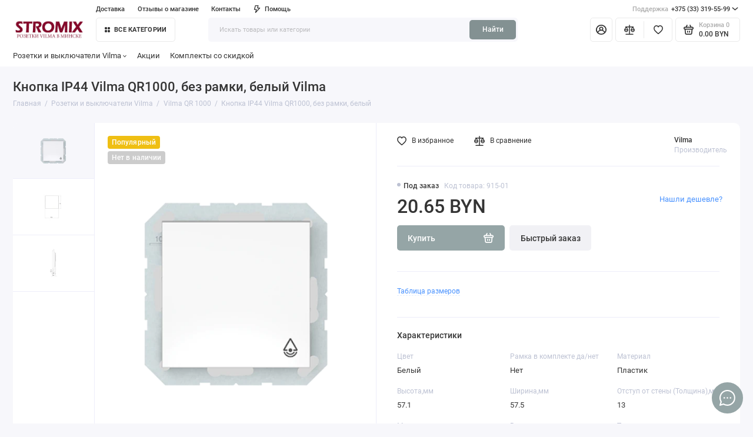

--- FILE ---
content_type: text/html; charset=utf-8
request_url: https://vilma.by/knopka-ip44-vilma-qr1000-bez-ramki-belyy
body_size: 40390
content:
<!doctype html>
<html dir="ltr" lang="ru">
  <head>
    <meta charset="utf-8">
	<meta name="viewport" content="width=device-width, initial-scale=1, maximum-scale=5, shrink-to-fit=no">
	<meta name="format-detection" content="telephone=no">
    <base href="https://vilma.by/">
    <title>Кнопка IP44 Vilma QR1000, без рамки, белый купить в Минске: цена, характеристики, фото</title>
    <meta name="theme-color" content="#839192">
    <meta http-equiv="X-UA-Compatible" content="IE=Edge">
	<meta name="description" content="Кнопка IP44 Vilma QR1000, без рамки, белый купить с доставкой в Минске➲ Розетки и выключатели Vilma оптом и в розницу ➲ Лучшие цены">
 
 
 
 
 
	<link rel="icon" type="image/png" href="https://vilma.by/image/catalog/Vilma_logo1PNG.png" sizes="32x32">
 
	<link rel="icon" type="image/png" href="https://vilma.by/image/catalog/Vilma_logo1PNG.png" sizes="16x16">
 
 
	<link rel="apple-touch-icon" sizes="180x180" href="https://vilma.by/image/catalog/Vilma_logo1PNG.png">
 
 
	<meta property="og:title" content="Кнопка IP44 Vilma QR1000, без рамки, белый купить в Минске: цена, характеристики, фото ">
	<meta property="og:type" content="website">
	<meta property="og:url" content="https://vilma.by/knopka-ip44-vilma-qr1000-bez-ramki-belyy">
 
	<meta property="og:image" content="https://vilma.by/image/cachewebp/catalog/photo/5/763407890-knopka-ip44-vilma-qr1000-bez-ramki-belyj-vilma-500x500.webp">
 
	<meta property="og:site_name" content="Салон света Eurosvet.by">
 
	<link rel="preload" href="catalog/view/theme/prostore/fonts/Roboto-Regular.woff2" as="font" type="font/woff2" crossorigin>
	<link rel="preload" href="catalog/view/theme/prostore/fonts/Roboto-Medium.woff2" as="font" type="font/woff2" crossorigin>
	<link rel="preload" href="catalog/view/theme/prostore/fonts/Roboto-Bold.woff2" as="font" type="font/woff2" crossorigin>
 
	<link rel="stylesheet" href="catalog/view/theme/prostore/css/bootstrap/3.3.5/bootstrap.min.css?v1.2.0">
	<link rel="stylesheet" href="catalog/view/theme/prostore/css/app.min.css?v1.2.0">
 
<style>
:root {
--theme-primary-color: #95A5A6;--theme-secondary-color: #839192;
--base-font-family: "Roboto", Arial, Helvetica, sans-serif;
}
@media (max-width: 767px) {:root {font-size: 9px; --theme-size: 9px; }}
body {font: 400 1.6rem/1.5 "Roboto", Arial, Helvetica, sans-serif;}
input:not([class]),textarea:not([class]),select:not([class]),select.form-control,.ui-input, .ui-range__input, .ui-textarea,.form-control:not(select),.ui-select,.ui-select select,.personal__order-table-info{
font-family: "Roboto", Arial, Helvetica, sans-serif;}
@media (min-width: 768px) {.personal__order-table {font-family: "Roboto", Arial, Helvetica, sans-serif;}}
@media (max-width: 767px) {.personal__order-table {font-family: "Roboto", Arial, Helvetica, sans-serif;}}
 
/* 95A5A6 839192    */
	
 
.ui-discount__icon {
      background: #ed3900;
}
.products__item-price {
      color: #519056;
}
@media (min-width: 768px) {
#column-left-grid,#column-right-grid,#column-left,#column-right {
z-index: 21!important;
}} 
	
</style>

 
		<link href="https://vilma.by/knopka-ip44-vilma-qr1000-bez-ramki-belyy" rel="canonical">
	 

 
    <!--<script src="catalog/view/javascript/prostore/plugins.min.js?v1.2.0"></script>-->
	<script src="catalog/view/javascript/prostore/plugins/jquery.min.js?v1.2.0"></script>
	<script src="catalog/view/javascript/prostore/plugins/jquery.fancybox.min.js?v1.2.0"></script>
	<script src="catalog/view/javascript/prostore/plugins/swiper.min.js?v1.2.0"></script>
	<script src="catalog/view/javascript/prostore/plugins/readmore.min.js?v1.2.0"></script>
	<script src="catalog/view/javascript/prostore/plugins/jquery.countdown.min.js?v1.2.0"></script>
	<script src="catalog/view/javascript/prostore/plugins/css-vars-ponyfill.min.js?v1.2.0"></script>
	<script src="catalog/view/javascript/prostore/plugins/sticky-kit.min.js?v1.2.0"></script>
	<script src="catalog/view/javascript/prostore/plugins/priority-nav.min.js?v1.2.0"></script>
	<script src="catalog/view/javascript/prostore/plugins/matchMedia.min.js?v1.2.0"></script>
	
	 
	<script src="catalog/view/javascript/prostore/bootstrap/3.3.5/bootstrap.min.js?v1.2.0"></script>
	<script src="catalog/view/javascript/prostore/app.min.js?v1.2.0"></script>
 
	<script src="catalog/view/javascript/prostore/plugins/jquery.ez-plus.min.js"></script>
 
 

 

	<!-- For Yandex Ecommerce -->
	<script type="text/javascript">
		window.dataLayer = window.dataLayer || [];
  	</script>

 

 
<!-- Google Tag Manager -->
<script>(function(w,d,s,l,i){w[l]=w[l]||[];w[l].push({'gtm.start':
new Date().getTime(),event:'gtm.js'});var f=d.getElementsByTagName(s)[0],
j=d.createElement(s),dl=l!='dataLayer'?'&l='+l:'';j.async=true;j.src=
'https://www.googletagmanager.com/gtm.js?id='+i+dl;f.parentNode.insertBefore(j,f);
})(window,document,'script','dataLayer','GTM-5Q7PDM5');</script>
<!-- End Google Tag Manager -->
</head>
  <body class="is-page-default  page-homepage bootstrap-3 is-page-header-fixed is-header-v6  is-chat-right-widget">
  <!-- Google Tag Manager (noscript) -->
<noscript><iframe src="https://www.googletagmanager.com/ns.html?id=GTM-5Q7PDM5"
height="0" width="0" style="display:none;visibility:hidden"></iframe></noscript>
<!-- End Google Tag Manager (noscript) -->
    <div class="app app--v6 is-footer-v1" id="app">
		<!-- Header V6 :: Start-->
		<header class="header header--v6">
			<div class="container-fluid">
				<div class="header__mobile header__mobile-fixed">
										<div class="header__nav">
						<button class="header__nav-btn js-nav-trigger" aria-label="Меню">
							<svg class="icon-toggle"><use xlink:href="catalog/view/theme/prostore/sprites/sprite.svg#icon-toggle"></use>
							</svg>
						</button>
						<div class="header__nav-offcanvas">
							<div class="header__nav-head">
								<button class="header__nav-close js-nav-trigger">
									<svg class="icon-close"><use xlink:href="catalog/view/theme/prostore/sprites/sprite.svg#icon-close"></use>
									</svg>
								</button>
								<span class="header__nav-title">Меню</span>
							</div>
							<div class="header__nav-body">
								<div class="header__nav-group header__nav-group--acc_action_cart">
																		<div class="header__nav-acc">
										<a class="header__nav-acc-btn" href="#signin" data-fancybox>
											<svg class="icon-acc"><use xlink:href="catalog/view/theme/prostore/sprites/sprite.svg#icon-acc"></use>
											</svg>
										</a>
									</div>
																		<div class="header__nav-action">
										<a class="header__nav-action-btn" href="https://vilma.by/compare-products">
											<svg class="icon-compare"><use xlink:href="catalog/view/theme/prostore/sprites/sprite.svg#icon-compare"></use>
											</svg>
											<mark class="header__nav-action-counter js-compare-total"></mark>
										</a>
										<span class="header__nav-action-line"></span>
										<a class="header__nav-action-btn" href="https://vilma.by/wishlist">
											<svg class="icon-favorites"><use xlink:href="catalog/view/theme/prostore/sprites/sprite.svg#icon-favorites"></use>
											</svg>
											<mark class="header__nav-action-counter js-wishlist-total"></mark>
										</a>
									</div>
									<div class="header__nav-cart">
										<a class="header__nav-cart-btn" href="https://vilma.by/cart">
											<svg class="icon-cart"><use xlink:href="catalog/view/theme/prostore/sprites/sprite.svg#icon-cart"></use>
											</svg>
											<span class="header__nav-cart-total js-cart-total"><mark><span class="cart-total-text">Корзина</span> <span class="cart-total-counter">0</span></mark><span class="cart-total-text">0.00 BYN</span> </span>
										</a>
									</div>
								</div>
								<ul class="header__catalog-menu"></ul>
																<div class="header__nav-support">
									<strong class="header__nav-support-title">Поддержка</strong>
									<ul class="header__nav-support-phones">
																				<li>
											<a class="header__nav-support-link" href="tel:+375333195599">+375 (33) 319-55-99 <svg class="icon-call"><use xlink:href="catalog/view/theme/prostore/sprites/sprite.svg#icon-call"></use>
												</svg>
											</a>
										</li>
																				<li>
											<a class="header__nav-support-link" href="tel:+375296650578">+375 (29) 665-05-78 <svg class="icon-call"><use xlink:href="catalog/view/theme/prostore/sprites/sprite.svg#icon-call"></use>
												</svg>
											</a>
										</li>
																			</ul>
									<p class="header__nav-support-worktime">Пн-Пт с 10.00 до 20.00
СБ-Вс с 10.00 до 17.00</p>
								</div>
																																<div class="header__nav-social">
									<strong class="header__nav-social-title">Поддержка в мессенджере</strong>
									<ul class="header__nav-social-menu">
																				<li>
											<a class="header__nav-social-link" href="viber://chat?number=375296650578">
												<svg class="icon-social-viber"><use xlink:href="catalog/view/theme/prostore/sprites/sprite.svg#icon-social-viber"></use>
												</svg>
											</a>
										</li>
																				<li>
											<a class="header__nav-social-link" href="//t.me/375296650578">
												<svg class="icon-social-telegram"><use xlink:href="catalog/view/theme/prostore/sprites/sprite.svg#icon-social-telegram"></use>
												</svg>
											</a>
										</li>
																			</ul>
								</div>
																								<div class="header__nav-group header__nav-group--currency_language"></div>
							</div>
						</div>
					</div>
										
					<a class="header__logo" href="https://vilma.by">
												<img src="https://vilma.by/image/catalog/VILM_L_34.jpg" title="Салон света Eurosvet.by" alt="Салон света Eurosvet.by">
											</a>
					
																		<div class="header__group">
								<div class="header__search">
									<button class="header__search-btn js-search-trigger">
										<svg class="icon-search"><use xlink:href="catalog/view/theme/prostore/sprites/sprite.svg#icon-search"></use>
										</svg>
									</button>
									<div class="header__search-offcanvas"></div>
								</div>
																<div class="header__acc">
									<a class="header__acc-btn" href="#signin" data-fancybox aria-label="Личный кабинет">
										<svg class="icon-acc"><use xlink:href="catalog/view/theme/prostore/sprites/sprite.svg#icon-acc"></use>
										</svg>
									</a>
								</div>
																<div class="header__cart">
									<a class="header__cart-btn" href="https://vilma.by/cart">
										<svg class="icon-cart"><use xlink:href="catalog/view/theme/prostore/sprites/sprite.svg#icon-cart"></use>
										</svg>
										<span class="header__cart-counter js-cart-total"><mark><span class="cart-total-text">Корзина</span> <span class="cart-total-counter">0</span></mark><span class="cart-total-text">0.00 BYN</span></span>
									</a>
								</div>
							</div>
																		<div class="header__search">
							<div class="header__search-offcanvas">
								<div class="header__search-head">
									<button class="header__search-close js-search-trigger">
										<svg class="icon-close"><use xlink:href="catalog/view/theme/prostore/sprites/sprite.svg#icon-close"></use>
										</svg>
									</button>
									<span class="header__search-title">Поиск</span>
								</div>
								<div class="header__search-body">
									<div class="header__search-control">
										<input class="header__search-input js-search-input" type="search" name="search" value="" placeholder="Искать товары или категории">

										<button type="button" class="header__search-append js-search-btn">
											<svg class="icon-search"><use xlink:href="catalog/view/theme/prostore/sprites/sprite.svg#icon-search"></use>
											</svg>
										</button>
									</div>
									<div class="header__search-autocomplete"></div>
								</div>
							</div>
						</div>
									</div>
				
				<div class="header__desktop">
	<div class="header__row header__row--01">
		<div class="header__group header__group--info_call">
						<div class="header__info">
				<ul class="header__info-menu">
				   

					   
						<li>
	<a class="header__info-link" >
				Доставка
	</a>
	<div class="header__info-offcanvas">
		<ul class="header__info-submenu">
						<li><a class="header__info-sublink" href="https://vilma.by/terms" >Условия обмена и возврата</a></li>
						<li><a class="header__info-sublink" href="https://vilma.by/delivery" >Доставка</a></li>
					</ul>
	</div>
</li>
					                    
 
				   

					   
						    <li><a class="header__info-link" href="https://vilma.by/store-reviews" >
                Отзывы о магазине
        </a>
    </li>
    <li><a class="header__info-link" href="https://vilma.by/contact-us" >
                Контакты
        </a>
    </li>

					                    
 
				   

					   
						<li>
	<a class="header__info-link" >
				   <svg width="12" height="15" viewBox="0 0 12 15" fill="none" xmlns="http://www.w3.org/2000/svg">
<path d="M11.9386 4.94949C11.8825 4.82106 11.7914 4.71083 11.6756 4.63132C11.5598 4.5518 11.424 4.50616 11.2835 4.49958H7.83486L8.79113 0.945259C8.82159 0.834037 8.82588 0.717319 8.80368 0.604175C8.78148 0.491031 8.73339 0.384508 8.66313 0.292884C8.59298 0.20214 8.5029 0.128601 8.39979 0.0779084C8.29667 0.0272154 8.18327 0.000715034 8.06828 0.000439776H2.79747C2.62747 -0.00535904 2.46052 0.0463308 2.32379 0.147091C2.18706 0.24785 2.08862 0.391744 2.04449 0.555334L0.0265265 8.0539C-0.00392965 8.16512 -0.00822442 8.28184 0.013976 8.39498C0.0361765 8.50813 0.0842741 8.61465 0.154532 8.70627C0.225451 8.79803 0.316742 8.87218 0.421251 8.92291C0.52576 8.97365 0.640647 8.9996 0.75691 8.99872H3.67092L2.30803 14.0528C2.26338 14.2157 2.2753 14.3889 2.34185 14.5443C2.4084 14.6997 2.52568 14.8282 2.6747 14.9089C2.82372 14.9896 2.99574 15.0178 3.16289 14.989C3.33003 14.9602 3.48251 14.876 3.59562 14.7501L11.803 5.75184C11.9008 5.64527 11.9655 5.51288 11.9896 5.37056C12.0136 5.22824 11.9959 5.08204 11.9386 4.94949ZM4.56695 11.4582L5.37264 8.45882C5.40309 8.3476 5.40739 8.23088 5.38519 8.11774C5.36299 8.00459 5.31489 7.89807 5.24463 7.80645C5.17448 7.7157 5.0844 7.64216 4.98129 7.59147C4.87818 7.54078 4.76477 7.51428 4.64978 7.514H1.75836L3.36973 1.50015H7.08188L6.12561 5.05447C6.09491 5.16774 6.09132 5.28661 6.11515 5.40151C6.13897 5.51641 6.18953 5.62414 6.26277 5.71604C6.33601 5.80794 6.42988 5.88144 6.53683 5.93063C6.64379 5.97983 6.76084 6.00335 6.87858 5.99929H9.5667L4.56695 11.4582Z" fill="currentColor"/>
</svg>

				Помощь
	</a>
	<div class="header__info-offcanvas">
		<ul class="header__info-submenu">
						<li><a class="header__info-sublink" href="https://vilma.by/index.php?route=information/information&amp;information_id=6" >Информация о доставке</a></li>
						<li><a class="header__info-sublink" href="https://vilma.by/add-return" >Возвраты</a></li>
						<li><a class="header__info-sublink" href="https://vilma.by/vouchers" >Подарочные сертификаты</a></li>
					</ul>
	</div>
</li>
					                    
 
				   
				</ul>
			</div>
									<div class="header__call">
				<button class="header__call-btn">
					<mark>Поддержка</mark> +375 (33) 319-55-99 <svg class="icon-arrow-down"><use xlink:href="catalog/view/theme/prostore/sprites/sprite.svg#icon-arrow-down"></use>
					</svg>
				</button>
				<div class="header__call-offcanvas">
					<ul class="header__call-menu">
												<li>
							<a class="header__call-link" href="tel:+375333195599"> +375 (33) 319-55-99</a>
						</li>
												<li>
							<a class="header__call-link" href="tel:+375296650578"> +375 (29) 665-05-78</a>
						</li>
																		<li>
							<a class="header__call-link" href="#callback" data-fancybox>Обратный звонок</a>
						</li>
											</ul>
					<div class="fancybox-is-hidden popup" id="callback"><span class="popup__title">Заказать обратный звонок</span>
<div class="popup__form">
	<form class="data-callback">
		<div class="ui-field">
			<label class="ui-label required">Ваше имя:</label>
			<input class="ui-input" type="text" value="" name="name">
		</div>
		<div class="ui-field">
			<label class="ui-label required">Ваш телефон:</label>
			<input class="ui-input" type="tel" value="" name="phone">
		</div>
		<div class="ui-field">
			<label class="ui-label">Комментарий: </label>
			<textarea class="ui-textarea" name="comment" cols="30" rows="10"></textarea>
		</div>
		
		
		<button type="button" class="ui-btn ui-btn--60 ui-btn--primary ui-btn--fullwidth contact-send">Отправить</button>
		
		 
	</form>
</div>
</div>
				</div>
			</div>
					</div>
			</div>
	<div class="header__row header__row--02 header-fixed" data-fixed-height="80">
		<a class="header__logo" href="https://vilma.by">
						<img src="https://vilma.by/image/catalog/VILM_L_34.jpg" title="Салон света Eurosvet.by" alt="Салон света Eurosvet.by">
					</a>
				<!-- MAIN NAV Vertical  -->
		<div class="header__catalog header__catalog--fullwidth">
			<button class="header__catalog-btn" onclick="window.location.href='all-categories'">
				<svg class="icon-catalog"><use xlink:href="catalog/view/theme/prostore/sprites/sprite.svg#icon-catalog"></use>
				</svg> Все категории 			</button>
			<div class="header__catalog-offcanvas">
				<div class="header__catalog-aside">
					<ul class="header__catalog-menu">
												 
							 
	 
	  	
     
		<li>
			<a class="header__catalog-link" href="https://vilma.by/rozetki-i-vyklyuchateli-vilma" data-catalog-target="mega_category_195">
								<span class="header__catalog-link-text">Розетки и выключатели Vilma</span>
				<span class="header__catalog-link-arrow">
					<svg class="icon-arrow-right">
						<use xlink:href="catalog/view/theme/prostore/sprites/sprite.svg#icon-arrow-right"></use>
					</svg>
				</span>
			</a>
		</li>
     
 
	 
	  	
    		<li>
			<a class="header__catalog-link" href="https://vilma.by/rozetki-i-vyklyuchateli-vilma/vilma-xp500" data-catalog-target>
								<span class="header__catalog-link-text">Vilma XP500</span>
			</a>
		</li>
     
 
	 
	  	
    		<li>
			<a class="header__catalog-link" href="https://vilma.by/rozetki-i-vyklyuchateli-vilma/vilma-qr-1000" data-catalog-target>
								<span class="header__catalog-link-text">Vilma QR 1000</span>
			</a>
		</li>
     
 
	 
	  	
    		<li>
			<a class="header__catalog-link" href="https://vilma.by/rozetki-i-vyklyuchateli-vilma/vilma-sl250-1" data-catalog-target>
								<span class="header__catalog-link-text">Vilma SL250</span>
			</a>
		</li>
     
 
	 
	  	
    		<li>
			<a class="header__catalog-link" href="https://vilma.by/rozetki-i-vyklyuchateli-vilma/vilma-st150" data-catalog-target>
								<span class="header__catalog-link-text">Vilma ST150</span>
			</a>
		</li>
     
 
	 
	  	
    		<li>
			<a class="header__catalog-link" href="https://vilma.by/rozetki-i-vyklyuchateli-vilma/vilma-sl250" data-catalog-target>
								<span class="header__catalog-link-text">Vilma SL+250</span>
			</a>
		</li>
     
 
	 
	  	
    		<li>
			<a class="header__catalog-link" href="https://vilma.by/rozetki-i-vyklyuchateli-vilma/vilma-lx200" data-catalog-target>
								<span class="header__catalog-link-text">Vilma LX200</span>
			</a>
		</li>
     
 
	 
	  	
    		<li>
			<a class="header__catalog-link" href="https://vilma.by/rozetki-i-vyklyuchateli-vilma/vilma-sp300" data-catalog-target>
								<span class="header__catalog-link-text">Vilma SP300</span>
			</a>
		</li>
     

																													</ul>
				</div>
				<div class="header__catalog-main">
											 
							 
	 
	    <div class="header__catalog-dropdown header__catalog-dropdown--fullwidth header__catalog-dropdown--w1142" data-catalog-dropdown="mega_category_195">
		<div class="row">
			<div class="col-8">
								<ul class="header__catalog-quick">
										<li>
						<a class="header__catalog-quick-link" href="https://vilma.by/delivery">Доставка</a>
					</li>
									</ul>
								<div class="row"> 
															<div class="col-4" style="-ms-flex: 0 0 25%;flex: 0 0 25%;max-width: 25%;">
													<span class="header__catalog-title">
								<a class="header__catalog-link" href="https://vilma.by/rozetki-i-vyklyuchateli-vilma/vilma-xp500">Vilma XP500</a>
							</span>                
							
													<span class="header__catalog-title">
								<a class="header__catalog-link" href="https://vilma.by/rozetki-i-vyklyuchateli-vilma/vilma-qr-1000">Vilma QR 1000</a>
							</span>                
							
											</div>
															<div class="col-4" style="-ms-flex: 0 0 25%;flex: 0 0 25%;max-width: 25%;">
													<span class="header__catalog-title">
								<a class="header__catalog-link" href="https://vilma.by/rozetki-i-vyklyuchateli-vilma/vilma-sl250-1">Vilma SL250</a>
							</span>                
							
													<span class="header__catalog-title">
								<a class="header__catalog-link" href="https://vilma.by/rozetki-i-vyklyuchateli-vilma/vilma-st150">Vilma ST150</a>
							</span>                
							
											</div>
															<div class="col-4" style="-ms-flex: 0 0 25%;flex: 0 0 25%;max-width: 25%;">
													<span class="header__catalog-title">
								<a class="header__catalog-link" href="https://vilma.by/rozetki-i-vyklyuchateli-vilma/vilma-sl250">Vilma SL+250</a>
							</span>                
							
													<span class="header__catalog-title">
								<a class="header__catalog-link" href="https://vilma.by/rozetki-i-vyklyuchateli-vilma/vilma-lx200">Vilma LX200</a>
							</span>                
							
											</div>
															<div class="col-4" style="-ms-flex: 0 0 25%;flex: 0 0 25%;max-width: 25%;">
													<span class="header__catalog-title">
								<a class="header__catalog-link" href="https://vilma.by/rozetki-i-vyklyuchateli-vilma/vilma-sp300">Vilma SP300</a>
							</span>                
							
											</div>
									</div>
									<div class="header__spacer-40"> </div>
										<div class="row">
												<div class="col-6">
							<a class="header__banner" href="https://vilma.by/rozetki-i-vyklyuchateli-vilma/?ocf=F49S2V716279291">
								<div class="header__banner-image">
									<img src="https://vilma.by/image/cachewebp/catalog/photo/Ban_3331/kompl_s_skidk_1241-400x93.webp" alt="Стеклянные рамки" loading="lazy">
								</div>
							</a>
						</div>
												<div class="col-6">
							<a class="header__banner" href="https://vilma.by/rozetki-i-vyklyuchateli-vilma/?ocf=F49S2V4140549850">
								<div class="header__banner-image">
									<img src="https://vilma.by/image/cachewebp/catalog/photo/Ban_3331/derev_ramk_5421-400x93.webp" alt="Деревянные рамки" loading="lazy">
								</div>
							</a>
						</div>
											</div>
												</div>
						<div class="col-4">
				<div class="header__additional">
					<strong class="header__additional-title">Товар дня</strong>
																	<ul class="header__additional-multiple">
														<li>
								<div class="products__item products__item--small">
									<div class="products__item-in">
										<div class="products__item-buttons">
											<button type="button" class="ui-btn ui-btn--compare " title="В сравнение" data-action="compare" data-for="787">
												<svg class="icon-compare">
													<use xlink:href="catalog/view/theme/prostore/sprites/sprite.svg#icon-compare"></use>
												</svg>
											</button>
											<button type="button" class="ui-btn ui-btn--favorite " title="В закладки" data-action="wishlist" data-for="787">
												<svg class="icon-favorites">
													<use xlink:href="catalog/view/theme/prostore/sprites/sprite.svg#icon-favorites"></use>
												</svg>
											</button>
										</div>
																				<a class="products__item-gallery" href="https://vilma.by/hdmiusb-rozetka-xp500-hdmixusb-bez-ramki-antracit">
											<div class="products__item-image is-active">
												<img src="https://vilma.by/image/cachewebp/catalog/photo/7/54018447-hdmi-usb-rozetka-xp500-hdmixusb-bez-ramki-antratsit-vilma-180x180.webp" alt="HDMI/USB розетка XP500 (HDMIXUSB), без рамки, антрацит" width="260" height="260" >
											</div>
																						<div class="products__item-image">
												<img data-src="https://vilma.by/image/cachewebp/catalog/photo/7/967052865-hdmi-usb-rozetka-xp500-hdmixusb-bez-ramki-antratsit-vilma-260x260.webp" src="[data-uri]" alt="HDMI/USB розетка XP500 (HDMIXUSB), без рамки, антрацит" width="260" height="260">
											</div>
																						<div class="products__item-image">
												<img data-src="https://vilma.by/image/cachewebp/catalog/photo/7/580360675-hdmi-usb-rozetka-xp500-hdmixusb-bez-ramki-antratsit-vilma-260x260.webp" src="[data-uri]" alt="HDMI/USB розетка XP500 (HDMIXUSB), без рамки, антрацит" width="260" height="260">
											</div>
																						<div class="products__item-pagination">
												<div class="products__item-bullet is-active"></div>
																								<div class="products__item-bullet"></div>
																								<div class="products__item-bullet"></div>
																							</div>
										</a>
																														<a class="products__item-title" href="https://vilma.by/hdmiusb-rozetka-xp500-hdmixusb-bez-ramki-antracit">HDMI/USB розетка XP500 (HDMIXUSB), без рамки, антрацит</a>
																				<p class="products__item-price">59.95 BYN										</p>
																			</div>
								</div>
							</li>
														<li>
								<div class="products__item products__item--small">
									<div class="products__item-in">
										<div class="products__item-buttons">
											<button type="button" class="ui-btn ui-btn--compare " title="В сравнение" data-action="compare" data-for="788">
												<svg class="icon-compare">
													<use xlink:href="catalog/view/theme/prostore/sprites/sprite.svg#icon-compare"></use>
												</svg>
											</button>
											<button type="button" class="ui-btn ui-btn--favorite " title="В закладки" data-action="wishlist" data-for="788">
												<svg class="icon-favorites">
													<use xlink:href="catalog/view/theme/prostore/sprites/sprite.svg#icon-favorites"></use>
												</svg>
											</button>
										</div>
																				<a class="products__item-gallery" href="https://vilma.by/hdmiusb-rozetka-xp500-hdmixusb-bez-ramki-belyy">
											<div class="products__item-image is-active">
												<img src="https://vilma.by/image/cachewebp/catalog/photo/8/271307432-hdmi-usb-rozetka-xp500-hdmixusb-bez-ramki-belyj-vilma-180x180.webp" alt="HDMI/USB розетка XP500 (HDMIXUSB), без рамки, белый" width="260" height="260" >
											</div>
																						<div class="products__item-image">
												<img data-src="https://vilma.by/image/cachewebp/catalog/photo/8/219478225-hdmi-usb-rozetka-xp500-hdmixusb-bez-ramki-belyj-vilma-260x260.webp" src="[data-uri]" alt="HDMI/USB розетка XP500 (HDMIXUSB), без рамки, белый" width="260" height="260">
											</div>
																						<div class="products__item-image">
												<img data-src="https://vilma.by/image/cachewebp/catalog/photo/8/792858318-hdmi-usb-rozetka-xp500-hdmixusb-bez-ramki-belyj-vilma-260x260.webp" src="[data-uri]" alt="HDMI/USB розетка XP500 (HDMIXUSB), без рамки, белый" width="260" height="260">
											</div>
																						<div class="products__item-pagination">
												<div class="products__item-bullet is-active"></div>
																								<div class="products__item-bullet"></div>
																								<div class="products__item-bullet"></div>
																							</div>
										</a>
																														<a class="products__item-title" href="https://vilma.by/hdmiusb-rozetka-xp500-hdmixusb-bez-ramki-belyy">HDMI/USB розетка XP500 (HDMIXUSB), без рамки, белый</a>
																				<p class="products__item-price">48.84 BYN										</p>
																			</div>
								</div>
							</li>
														<li>
								<div class="products__item products__item--small">
									<div class="products__item-in">
										<div class="products__item-buttons">
											<button type="button" class="ui-btn ui-btn--compare " title="В сравнение" data-action="compare" data-for="789">
												<svg class="icon-compare">
													<use xlink:href="catalog/view/theme/prostore/sprites/sprite.svg#icon-compare"></use>
												</svg>
											</button>
											<button type="button" class="ui-btn ui-btn--favorite " title="В закладки" data-action="wishlist" data-for="789">
												<svg class="icon-favorites">
													<use xlink:href="catalog/view/theme/prostore/sprites/sprite.svg#icon-favorites"></use>
												</svg>
											</button>
										</div>
																				<a class="products__item-gallery" href="https://vilma.by/hdmiusb-rozetka-xp500-hdmixusb-bez-ramki-korichnevyy">
											<div class="products__item-image is-active">
												<img src="https://vilma.by/image/cachewebp/catalog/photo/9/605260876-hdmi-usb-rozetka-xp500-hdmixusb-bez-ramki-korichnevyj-vilma-180x180.webp" alt="HDMI/USB розетка XP500 (HDMIXUSB), без рамки, коричневый" width="260" height="260" >
											</div>
																						<div class="products__item-image">
												<img data-src="https://vilma.by/image/cachewebp/catalog/photo/9/269889324-hdmi-usb-rozetka-xp500-hdmixusb-bez-ramki-korichnevyj-vilma-260x260.webp" src="[data-uri]" alt="HDMI/USB розетка XP500 (HDMIXUSB), без рамки, коричневый" width="260" height="260">
											</div>
																						<div class="products__item-image">
												<img data-src="https://vilma.by/image/cachewebp/catalog/photo/9/423687930-hdmi-usb-rozetka-xp500-hdmixusb-bez-ramki-korichnevyj-vilma-260x260.webp" src="[data-uri]" alt="HDMI/USB розетка XP500 (HDMIXUSB), без рамки, коричневый" width="260" height="260">
											</div>
																						<div class="products__item-pagination">
												<div class="products__item-bullet is-active"></div>
																								<div class="products__item-bullet"></div>
																								<div class="products__item-bullet"></div>
																							</div>
										</a>
																														<a class="products__item-title" href="https://vilma.by/hdmiusb-rozetka-xp500-hdmixusb-bez-ramki-korichnevyy">HDMI/USB розетка XP500 (HDMIXUSB), без рамки, коричневый</a>
																				<p class="products__item-price">51.91 BYN										</p>
																			</div>
								</div>
							</li>
														<li>
								<div class="products__item products__item--small">
									<div class="products__item-in">
										<div class="products__item-buttons">
											<button type="button" class="ui-btn ui-btn--compare " title="В сравнение" data-action="compare" data-for="791">
												<svg class="icon-compare">
													<use xlink:href="catalog/view/theme/prostore/sprites/sprite.svg#icon-compare"></use>
												</svg>
											</button>
											<button type="button" class="ui-btn ui-btn--favorite " title="В закладки" data-action="wishlist" data-for="791">
												<svg class="icon-favorites">
													<use xlink:href="catalog/view/theme/prostore/sprites/sprite.svg#icon-favorites"></use>
												</svg>
											</button>
										</div>
																				<a class="products__item-gallery" href="https://vilma.by/hdmiusb-rozetka-xp500-hdmixusb-bez-ramki-slonovaya-kost">
											<div class="products__item-image is-active">
												<img src="https://vilma.by/image/cachewebp/catalog/photo/1/196621674-hdmi-usb-rozetka-xp500-hdmixusb-bez-ramki-slonovaya-kost-vilma-180x180.webp" alt="HDMI/USB розетка XP500 (HDMIXUSB), без рамки, слоновая кость" width="260" height="260" >
											</div>
																						<div class="products__item-image">
												<img data-src="https://vilma.by/image/cachewebp/catalog/photo/1/826903156-hdmi-usb-rozetka-xp500-hdmixusb-bez-ramki-slonovaya-kost-vilma-260x260.webp" src="[data-uri]" alt="HDMI/USB розетка XP500 (HDMIXUSB), без рамки, слоновая кость" width="260" height="260">
											</div>
																						<div class="products__item-image">
												<img data-src="https://vilma.by/image/cachewebp/catalog/photo/1/96771530-hdmi-usb-rozetka-xp500-hdmixusb-bez-ramki-slonovaya-kost-vilma-260x260.webp" src="[data-uri]" alt="HDMI/USB розетка XP500 (HDMIXUSB), без рамки, слоновая кость" width="260" height="260">
											</div>
																						<div class="products__item-pagination">
												<div class="products__item-bullet is-active"></div>
																								<div class="products__item-bullet"></div>
																								<div class="products__item-bullet"></div>
																							</div>
										</a>
																														<a class="products__item-title" href="https://vilma.by/hdmiusb-rozetka-xp500-hdmixusb-bez-ramki-slonovaya-kost">HDMI/USB розетка XP500 (HDMIXUSB), без рамки, слоновая кость</a>
																				<p class="products__item-price">48.84 BYN										</p>
																			</div>
								</div>
							</li>
													</ul>
															</div>
			</div>
					</div>
    </div>
 
	 
	    <div class="header__catalog-dropdown header__catalog-dropdown--fullwidth header__catalog-dropdown--w1142" data-catalog-dropdown="mega_category_196">
		<div class="row">
			<div class="col-8">
								<ul class="header__catalog-quick">
										<li>
						<a class="header__catalog-quick-link" href="https://vilma.by/delivery">Доставка</a>
					</li>
									</ul>
								<div class="row"> 
									</div>
									<div class="header__spacer-40"> </div>
										<div class="row">
												<div class="col-6">
							<a class="header__banner" href="https://vilma.by/rozetki-i-vyklyuchateli-vilma/?ocf=F49S2V716279291">
								<div class="header__banner-image">
									<img src="https://vilma.by/image/cachewebp/catalog/photo/Ban_3331/kompl_s_skidk_1241-400x93.webp" alt="Стеклянные рамки" loading="lazy">
								</div>
							</a>
						</div>
												<div class="col-6">
							<a class="header__banner" href="https://vilma.by/rozetki-i-vyklyuchateli-vilma/?ocf=F49S2V4140549850">
								<div class="header__banner-image">
									<img src="https://vilma.by/image/cachewebp/catalog/photo/Ban_3331/derev_ramk_5421-400x93.webp" alt="Деревянные рамки" loading="lazy">
								</div>
							</a>
						</div>
											</div>
												</div>
						<div class="col-4">
				<div class="header__additional">
					<strong class="header__additional-title">Товар дня</strong>
																	<ul class="header__additional-multiple">
														<li>
								<div class="products__item products__item--small">
									<div class="products__item-in">
										<div class="products__item-buttons">
											<button type="button" class="ui-btn ui-btn--compare " title="В сравнение" data-action="compare" data-for="787">
												<svg class="icon-compare">
													<use xlink:href="catalog/view/theme/prostore/sprites/sprite.svg#icon-compare"></use>
												</svg>
											</button>
											<button type="button" class="ui-btn ui-btn--favorite " title="В закладки" data-action="wishlist" data-for="787">
												<svg class="icon-favorites">
													<use xlink:href="catalog/view/theme/prostore/sprites/sprite.svg#icon-favorites"></use>
												</svg>
											</button>
										</div>
																				<a class="products__item-gallery" href="https://vilma.by/hdmiusb-rozetka-xp500-hdmixusb-bez-ramki-antracit">
											<div class="products__item-image is-active">
												<img src="https://vilma.by/image/cachewebp/catalog/photo/7/54018447-hdmi-usb-rozetka-xp500-hdmixusb-bez-ramki-antratsit-vilma-180x180.webp" alt="HDMI/USB розетка XP500 (HDMIXUSB), без рамки, антрацит" width="260" height="260" >
											</div>
																						<div class="products__item-image">
												<img data-src="https://vilma.by/image/cachewebp/catalog/photo/7/967052865-hdmi-usb-rozetka-xp500-hdmixusb-bez-ramki-antratsit-vilma-260x260.webp" src="[data-uri]" alt="HDMI/USB розетка XP500 (HDMIXUSB), без рамки, антрацит" width="260" height="260">
											</div>
																						<div class="products__item-image">
												<img data-src="https://vilma.by/image/cachewebp/catalog/photo/7/580360675-hdmi-usb-rozetka-xp500-hdmixusb-bez-ramki-antratsit-vilma-260x260.webp" src="[data-uri]" alt="HDMI/USB розетка XP500 (HDMIXUSB), без рамки, антрацит" width="260" height="260">
											</div>
																						<div class="products__item-pagination">
												<div class="products__item-bullet is-active"></div>
																								<div class="products__item-bullet"></div>
																								<div class="products__item-bullet"></div>
																							</div>
										</a>
																														<a class="products__item-title" href="https://vilma.by/hdmiusb-rozetka-xp500-hdmixusb-bez-ramki-antracit">HDMI/USB розетка XP500 (HDMIXUSB), без рамки, антрацит</a>
																				<p class="products__item-price">59.95 BYN										</p>
																			</div>
								</div>
							</li>
														<li>
								<div class="products__item products__item--small">
									<div class="products__item-in">
										<div class="products__item-buttons">
											<button type="button" class="ui-btn ui-btn--compare " title="В сравнение" data-action="compare" data-for="788">
												<svg class="icon-compare">
													<use xlink:href="catalog/view/theme/prostore/sprites/sprite.svg#icon-compare"></use>
												</svg>
											</button>
											<button type="button" class="ui-btn ui-btn--favorite " title="В закладки" data-action="wishlist" data-for="788">
												<svg class="icon-favorites">
													<use xlink:href="catalog/view/theme/prostore/sprites/sprite.svg#icon-favorites"></use>
												</svg>
											</button>
										</div>
																				<a class="products__item-gallery" href="https://vilma.by/hdmiusb-rozetka-xp500-hdmixusb-bez-ramki-belyy">
											<div class="products__item-image is-active">
												<img src="https://vilma.by/image/cachewebp/catalog/photo/8/271307432-hdmi-usb-rozetka-xp500-hdmixusb-bez-ramki-belyj-vilma-180x180.webp" alt="HDMI/USB розетка XP500 (HDMIXUSB), без рамки, белый" width="260" height="260" >
											</div>
																						<div class="products__item-image">
												<img data-src="https://vilma.by/image/cachewebp/catalog/photo/8/219478225-hdmi-usb-rozetka-xp500-hdmixusb-bez-ramki-belyj-vilma-260x260.webp" src="[data-uri]" alt="HDMI/USB розетка XP500 (HDMIXUSB), без рамки, белый" width="260" height="260">
											</div>
																						<div class="products__item-image">
												<img data-src="https://vilma.by/image/cachewebp/catalog/photo/8/792858318-hdmi-usb-rozetka-xp500-hdmixusb-bez-ramki-belyj-vilma-260x260.webp" src="[data-uri]" alt="HDMI/USB розетка XP500 (HDMIXUSB), без рамки, белый" width="260" height="260">
											</div>
																						<div class="products__item-pagination">
												<div class="products__item-bullet is-active"></div>
																								<div class="products__item-bullet"></div>
																								<div class="products__item-bullet"></div>
																							</div>
										</a>
																														<a class="products__item-title" href="https://vilma.by/hdmiusb-rozetka-xp500-hdmixusb-bez-ramki-belyy">HDMI/USB розетка XP500 (HDMIXUSB), без рамки, белый</a>
																				<p class="products__item-price">48.84 BYN										</p>
																			</div>
								</div>
							</li>
														<li>
								<div class="products__item products__item--small">
									<div class="products__item-in">
										<div class="products__item-buttons">
											<button type="button" class="ui-btn ui-btn--compare " title="В сравнение" data-action="compare" data-for="789">
												<svg class="icon-compare">
													<use xlink:href="catalog/view/theme/prostore/sprites/sprite.svg#icon-compare"></use>
												</svg>
											</button>
											<button type="button" class="ui-btn ui-btn--favorite " title="В закладки" data-action="wishlist" data-for="789">
												<svg class="icon-favorites">
													<use xlink:href="catalog/view/theme/prostore/sprites/sprite.svg#icon-favorites"></use>
												</svg>
											</button>
										</div>
																				<a class="products__item-gallery" href="https://vilma.by/hdmiusb-rozetka-xp500-hdmixusb-bez-ramki-korichnevyy">
											<div class="products__item-image is-active">
												<img src="https://vilma.by/image/cachewebp/catalog/photo/9/605260876-hdmi-usb-rozetka-xp500-hdmixusb-bez-ramki-korichnevyj-vilma-180x180.webp" alt="HDMI/USB розетка XP500 (HDMIXUSB), без рамки, коричневый" width="260" height="260" >
											</div>
																						<div class="products__item-image">
												<img data-src="https://vilma.by/image/cachewebp/catalog/photo/9/269889324-hdmi-usb-rozetka-xp500-hdmixusb-bez-ramki-korichnevyj-vilma-260x260.webp" src="[data-uri]" alt="HDMI/USB розетка XP500 (HDMIXUSB), без рамки, коричневый" width="260" height="260">
											</div>
																						<div class="products__item-image">
												<img data-src="https://vilma.by/image/cachewebp/catalog/photo/9/423687930-hdmi-usb-rozetka-xp500-hdmixusb-bez-ramki-korichnevyj-vilma-260x260.webp" src="[data-uri]" alt="HDMI/USB розетка XP500 (HDMIXUSB), без рамки, коричневый" width="260" height="260">
											</div>
																						<div class="products__item-pagination">
												<div class="products__item-bullet is-active"></div>
																								<div class="products__item-bullet"></div>
																								<div class="products__item-bullet"></div>
																							</div>
										</a>
																														<a class="products__item-title" href="https://vilma.by/hdmiusb-rozetka-xp500-hdmixusb-bez-ramki-korichnevyy">HDMI/USB розетка XP500 (HDMIXUSB), без рамки, коричневый</a>
																				<p class="products__item-price">51.91 BYN										</p>
																			</div>
								</div>
							</li>
														<li>
								<div class="products__item products__item--small">
									<div class="products__item-in">
										<div class="products__item-buttons">
											<button type="button" class="ui-btn ui-btn--compare " title="В сравнение" data-action="compare" data-for="791">
												<svg class="icon-compare">
													<use xlink:href="catalog/view/theme/prostore/sprites/sprite.svg#icon-compare"></use>
												</svg>
											</button>
											<button type="button" class="ui-btn ui-btn--favorite " title="В закладки" data-action="wishlist" data-for="791">
												<svg class="icon-favorites">
													<use xlink:href="catalog/view/theme/prostore/sprites/sprite.svg#icon-favorites"></use>
												</svg>
											</button>
										</div>
																				<a class="products__item-gallery" href="https://vilma.by/hdmiusb-rozetka-xp500-hdmixusb-bez-ramki-slonovaya-kost">
											<div class="products__item-image is-active">
												<img src="https://vilma.by/image/cachewebp/catalog/photo/1/196621674-hdmi-usb-rozetka-xp500-hdmixusb-bez-ramki-slonovaya-kost-vilma-180x180.webp" alt="HDMI/USB розетка XP500 (HDMIXUSB), без рамки, слоновая кость" width="260" height="260" >
											</div>
																						<div class="products__item-image">
												<img data-src="https://vilma.by/image/cachewebp/catalog/photo/1/826903156-hdmi-usb-rozetka-xp500-hdmixusb-bez-ramki-slonovaya-kost-vilma-260x260.webp" src="[data-uri]" alt="HDMI/USB розетка XP500 (HDMIXUSB), без рамки, слоновая кость" width="260" height="260">
											</div>
																						<div class="products__item-image">
												<img data-src="https://vilma.by/image/cachewebp/catalog/photo/1/96771530-hdmi-usb-rozetka-xp500-hdmixusb-bez-ramki-slonovaya-kost-vilma-260x260.webp" src="[data-uri]" alt="HDMI/USB розетка XP500 (HDMIXUSB), без рамки, слоновая кость" width="260" height="260">
											</div>
																						<div class="products__item-pagination">
												<div class="products__item-bullet is-active"></div>
																								<div class="products__item-bullet"></div>
																								<div class="products__item-bullet"></div>
																							</div>
										</a>
																														<a class="products__item-title" href="https://vilma.by/hdmiusb-rozetka-xp500-hdmixusb-bez-ramki-slonovaya-kost">HDMI/USB розетка XP500 (HDMIXUSB), без рамки, слоновая кость</a>
																				<p class="products__item-price">48.84 BYN										</p>
																			</div>
								</div>
							</li>
													</ul>
															</div>
			</div>
					</div>
    </div>
 
	 
	    <div class="header__catalog-dropdown header__catalog-dropdown--fullwidth header__catalog-dropdown--w1142" data-catalog-dropdown="mega_category_202">
		<div class="row">
			<div class="col-8">
								<ul class="header__catalog-quick">
										<li>
						<a class="header__catalog-quick-link" href="https://vilma.by/delivery">Доставка</a>
					</li>
									</ul>
								<div class="row"> 
									</div>
									<div class="header__spacer-40"> </div>
										<div class="row">
												<div class="col-6">
							<a class="header__banner" href="https://vilma.by/rozetki-i-vyklyuchateli-vilma/?ocf=F49S2V716279291">
								<div class="header__banner-image">
									<img src="https://vilma.by/image/cachewebp/catalog/photo/Ban_3331/kompl_s_skidk_1241-400x93.webp" alt="Стеклянные рамки" loading="lazy">
								</div>
							</a>
						</div>
												<div class="col-6">
							<a class="header__banner" href="https://vilma.by/rozetki-i-vyklyuchateli-vilma/?ocf=F49S2V4140549850">
								<div class="header__banner-image">
									<img src="https://vilma.by/image/cachewebp/catalog/photo/Ban_3331/derev_ramk_5421-400x93.webp" alt="Деревянные рамки" loading="lazy">
								</div>
							</a>
						</div>
											</div>
												</div>
						<div class="col-4">
				<div class="header__additional">
					<strong class="header__additional-title">Товар дня</strong>
																	<ul class="header__additional-multiple">
														<li>
								<div class="products__item products__item--small">
									<div class="products__item-in">
										<div class="products__item-buttons">
											<button type="button" class="ui-btn ui-btn--compare " title="В сравнение" data-action="compare" data-for="787">
												<svg class="icon-compare">
													<use xlink:href="catalog/view/theme/prostore/sprites/sprite.svg#icon-compare"></use>
												</svg>
											</button>
											<button type="button" class="ui-btn ui-btn--favorite " title="В закладки" data-action="wishlist" data-for="787">
												<svg class="icon-favorites">
													<use xlink:href="catalog/view/theme/prostore/sprites/sprite.svg#icon-favorites"></use>
												</svg>
											</button>
										</div>
																				<a class="products__item-gallery" href="https://vilma.by/hdmiusb-rozetka-xp500-hdmixusb-bez-ramki-antracit">
											<div class="products__item-image is-active">
												<img src="https://vilma.by/image/cachewebp/catalog/photo/7/54018447-hdmi-usb-rozetka-xp500-hdmixusb-bez-ramki-antratsit-vilma-180x180.webp" alt="HDMI/USB розетка XP500 (HDMIXUSB), без рамки, антрацит" width="260" height="260" >
											</div>
																						<div class="products__item-image">
												<img data-src="https://vilma.by/image/cachewebp/catalog/photo/7/967052865-hdmi-usb-rozetka-xp500-hdmixusb-bez-ramki-antratsit-vilma-260x260.webp" src="[data-uri]" alt="HDMI/USB розетка XP500 (HDMIXUSB), без рамки, антрацит" width="260" height="260">
											</div>
																						<div class="products__item-image">
												<img data-src="https://vilma.by/image/cachewebp/catalog/photo/7/580360675-hdmi-usb-rozetka-xp500-hdmixusb-bez-ramki-antratsit-vilma-260x260.webp" src="[data-uri]" alt="HDMI/USB розетка XP500 (HDMIXUSB), без рамки, антрацит" width="260" height="260">
											</div>
																						<div class="products__item-pagination">
												<div class="products__item-bullet is-active"></div>
																								<div class="products__item-bullet"></div>
																								<div class="products__item-bullet"></div>
																							</div>
										</a>
																														<a class="products__item-title" href="https://vilma.by/hdmiusb-rozetka-xp500-hdmixusb-bez-ramki-antracit">HDMI/USB розетка XP500 (HDMIXUSB), без рамки, антрацит</a>
																				<p class="products__item-price">59.95 BYN										</p>
																			</div>
								</div>
							</li>
														<li>
								<div class="products__item products__item--small">
									<div class="products__item-in">
										<div class="products__item-buttons">
											<button type="button" class="ui-btn ui-btn--compare " title="В сравнение" data-action="compare" data-for="788">
												<svg class="icon-compare">
													<use xlink:href="catalog/view/theme/prostore/sprites/sprite.svg#icon-compare"></use>
												</svg>
											</button>
											<button type="button" class="ui-btn ui-btn--favorite " title="В закладки" data-action="wishlist" data-for="788">
												<svg class="icon-favorites">
													<use xlink:href="catalog/view/theme/prostore/sprites/sprite.svg#icon-favorites"></use>
												</svg>
											</button>
										</div>
																				<a class="products__item-gallery" href="https://vilma.by/hdmiusb-rozetka-xp500-hdmixusb-bez-ramki-belyy">
											<div class="products__item-image is-active">
												<img src="https://vilma.by/image/cachewebp/catalog/photo/8/271307432-hdmi-usb-rozetka-xp500-hdmixusb-bez-ramki-belyj-vilma-180x180.webp" alt="HDMI/USB розетка XP500 (HDMIXUSB), без рамки, белый" width="260" height="260" >
											</div>
																						<div class="products__item-image">
												<img data-src="https://vilma.by/image/cachewebp/catalog/photo/8/219478225-hdmi-usb-rozetka-xp500-hdmixusb-bez-ramki-belyj-vilma-260x260.webp" src="[data-uri]" alt="HDMI/USB розетка XP500 (HDMIXUSB), без рамки, белый" width="260" height="260">
											</div>
																						<div class="products__item-image">
												<img data-src="https://vilma.by/image/cachewebp/catalog/photo/8/792858318-hdmi-usb-rozetka-xp500-hdmixusb-bez-ramki-belyj-vilma-260x260.webp" src="[data-uri]" alt="HDMI/USB розетка XP500 (HDMIXUSB), без рамки, белый" width="260" height="260">
											</div>
																						<div class="products__item-pagination">
												<div class="products__item-bullet is-active"></div>
																								<div class="products__item-bullet"></div>
																								<div class="products__item-bullet"></div>
																							</div>
										</a>
																														<a class="products__item-title" href="https://vilma.by/hdmiusb-rozetka-xp500-hdmixusb-bez-ramki-belyy">HDMI/USB розетка XP500 (HDMIXUSB), без рамки, белый</a>
																				<p class="products__item-price">48.84 BYN										</p>
																			</div>
								</div>
							</li>
														<li>
								<div class="products__item products__item--small">
									<div class="products__item-in">
										<div class="products__item-buttons">
											<button type="button" class="ui-btn ui-btn--compare " title="В сравнение" data-action="compare" data-for="789">
												<svg class="icon-compare">
													<use xlink:href="catalog/view/theme/prostore/sprites/sprite.svg#icon-compare"></use>
												</svg>
											</button>
											<button type="button" class="ui-btn ui-btn--favorite " title="В закладки" data-action="wishlist" data-for="789">
												<svg class="icon-favorites">
													<use xlink:href="catalog/view/theme/prostore/sprites/sprite.svg#icon-favorites"></use>
												</svg>
											</button>
										</div>
																				<a class="products__item-gallery" href="https://vilma.by/hdmiusb-rozetka-xp500-hdmixusb-bez-ramki-korichnevyy">
											<div class="products__item-image is-active">
												<img src="https://vilma.by/image/cachewebp/catalog/photo/9/605260876-hdmi-usb-rozetka-xp500-hdmixusb-bez-ramki-korichnevyj-vilma-180x180.webp" alt="HDMI/USB розетка XP500 (HDMIXUSB), без рамки, коричневый" width="260" height="260" >
											</div>
																						<div class="products__item-image">
												<img data-src="https://vilma.by/image/cachewebp/catalog/photo/9/269889324-hdmi-usb-rozetka-xp500-hdmixusb-bez-ramki-korichnevyj-vilma-260x260.webp" src="[data-uri]" alt="HDMI/USB розетка XP500 (HDMIXUSB), без рамки, коричневый" width="260" height="260">
											</div>
																						<div class="products__item-image">
												<img data-src="https://vilma.by/image/cachewebp/catalog/photo/9/423687930-hdmi-usb-rozetka-xp500-hdmixusb-bez-ramki-korichnevyj-vilma-260x260.webp" src="[data-uri]" alt="HDMI/USB розетка XP500 (HDMIXUSB), без рамки, коричневый" width="260" height="260">
											</div>
																						<div class="products__item-pagination">
												<div class="products__item-bullet is-active"></div>
																								<div class="products__item-bullet"></div>
																								<div class="products__item-bullet"></div>
																							</div>
										</a>
																														<a class="products__item-title" href="https://vilma.by/hdmiusb-rozetka-xp500-hdmixusb-bez-ramki-korichnevyy">HDMI/USB розетка XP500 (HDMIXUSB), без рамки, коричневый</a>
																				<p class="products__item-price">51.91 BYN										</p>
																			</div>
								</div>
							</li>
														<li>
								<div class="products__item products__item--small">
									<div class="products__item-in">
										<div class="products__item-buttons">
											<button type="button" class="ui-btn ui-btn--compare " title="В сравнение" data-action="compare" data-for="791">
												<svg class="icon-compare">
													<use xlink:href="catalog/view/theme/prostore/sprites/sprite.svg#icon-compare"></use>
												</svg>
											</button>
											<button type="button" class="ui-btn ui-btn--favorite " title="В закладки" data-action="wishlist" data-for="791">
												<svg class="icon-favorites">
													<use xlink:href="catalog/view/theme/prostore/sprites/sprite.svg#icon-favorites"></use>
												</svg>
											</button>
										</div>
																				<a class="products__item-gallery" href="https://vilma.by/hdmiusb-rozetka-xp500-hdmixusb-bez-ramki-slonovaya-kost">
											<div class="products__item-image is-active">
												<img src="https://vilma.by/image/cachewebp/catalog/photo/1/196621674-hdmi-usb-rozetka-xp500-hdmixusb-bez-ramki-slonovaya-kost-vilma-180x180.webp" alt="HDMI/USB розетка XP500 (HDMIXUSB), без рамки, слоновая кость" width="260" height="260" >
											</div>
																						<div class="products__item-image">
												<img data-src="https://vilma.by/image/cachewebp/catalog/photo/1/826903156-hdmi-usb-rozetka-xp500-hdmixusb-bez-ramki-slonovaya-kost-vilma-260x260.webp" src="[data-uri]" alt="HDMI/USB розетка XP500 (HDMIXUSB), без рамки, слоновая кость" width="260" height="260">
											</div>
																						<div class="products__item-image">
												<img data-src="https://vilma.by/image/cachewebp/catalog/photo/1/96771530-hdmi-usb-rozetka-xp500-hdmixusb-bez-ramki-slonovaya-kost-vilma-260x260.webp" src="[data-uri]" alt="HDMI/USB розетка XP500 (HDMIXUSB), без рамки, слоновая кость" width="260" height="260">
											</div>
																						<div class="products__item-pagination">
												<div class="products__item-bullet is-active"></div>
																								<div class="products__item-bullet"></div>
																								<div class="products__item-bullet"></div>
																							</div>
										</a>
																														<a class="products__item-title" href="https://vilma.by/hdmiusb-rozetka-xp500-hdmixusb-bez-ramki-slonovaya-kost">HDMI/USB розетка XP500 (HDMIXUSB), без рамки, слоновая кость</a>
																				<p class="products__item-price">48.84 BYN										</p>
																			</div>
								</div>
							</li>
													</ul>
															</div>
			</div>
					</div>
    </div>
 
	 
	    <div class="header__catalog-dropdown header__catalog-dropdown--fullwidth header__catalog-dropdown--w1142" data-catalog-dropdown="mega_category_199">
		<div class="row">
			<div class="col-8">
								<ul class="header__catalog-quick">
										<li>
						<a class="header__catalog-quick-link" href="https://vilma.by/delivery">Доставка</a>
					</li>
									</ul>
								<div class="row"> 
									</div>
									<div class="header__spacer-40"> </div>
										<div class="row">
												<div class="col-6">
							<a class="header__banner" href="https://vilma.by/rozetki-i-vyklyuchateli-vilma/?ocf=F49S2V716279291">
								<div class="header__banner-image">
									<img src="https://vilma.by/image/cachewebp/catalog/photo/Ban_3331/kompl_s_skidk_1241-400x93.webp" alt="Стеклянные рамки" loading="lazy">
								</div>
							</a>
						</div>
												<div class="col-6">
							<a class="header__banner" href="https://vilma.by/rozetki-i-vyklyuchateli-vilma/?ocf=F49S2V4140549850">
								<div class="header__banner-image">
									<img src="https://vilma.by/image/cachewebp/catalog/photo/Ban_3331/derev_ramk_5421-400x93.webp" alt="Деревянные рамки" loading="lazy">
								</div>
							</a>
						</div>
											</div>
												</div>
						<div class="col-4">
				<div class="header__additional">
					<strong class="header__additional-title">Товар дня</strong>
																	<ul class="header__additional-multiple">
														<li>
								<div class="products__item products__item--small">
									<div class="products__item-in">
										<div class="products__item-buttons">
											<button type="button" class="ui-btn ui-btn--compare " title="В сравнение" data-action="compare" data-for="787">
												<svg class="icon-compare">
													<use xlink:href="catalog/view/theme/prostore/sprites/sprite.svg#icon-compare"></use>
												</svg>
											</button>
											<button type="button" class="ui-btn ui-btn--favorite " title="В закладки" data-action="wishlist" data-for="787">
												<svg class="icon-favorites">
													<use xlink:href="catalog/view/theme/prostore/sprites/sprite.svg#icon-favorites"></use>
												</svg>
											</button>
										</div>
																				<a class="products__item-gallery" href="https://vilma.by/hdmiusb-rozetka-xp500-hdmixusb-bez-ramki-antracit">
											<div class="products__item-image is-active">
												<img src="https://vilma.by/image/cachewebp/catalog/photo/7/54018447-hdmi-usb-rozetka-xp500-hdmixusb-bez-ramki-antratsit-vilma-180x180.webp" alt="HDMI/USB розетка XP500 (HDMIXUSB), без рамки, антрацит" width="260" height="260" >
											</div>
																						<div class="products__item-image">
												<img data-src="https://vilma.by/image/cachewebp/catalog/photo/7/967052865-hdmi-usb-rozetka-xp500-hdmixusb-bez-ramki-antratsit-vilma-260x260.webp" src="[data-uri]" alt="HDMI/USB розетка XP500 (HDMIXUSB), без рамки, антрацит" width="260" height="260">
											</div>
																						<div class="products__item-image">
												<img data-src="https://vilma.by/image/cachewebp/catalog/photo/7/580360675-hdmi-usb-rozetka-xp500-hdmixusb-bez-ramki-antratsit-vilma-260x260.webp" src="[data-uri]" alt="HDMI/USB розетка XP500 (HDMIXUSB), без рамки, антрацит" width="260" height="260">
											</div>
																						<div class="products__item-pagination">
												<div class="products__item-bullet is-active"></div>
																								<div class="products__item-bullet"></div>
																								<div class="products__item-bullet"></div>
																							</div>
										</a>
																														<a class="products__item-title" href="https://vilma.by/hdmiusb-rozetka-xp500-hdmixusb-bez-ramki-antracit">HDMI/USB розетка XP500 (HDMIXUSB), без рамки, антрацит</a>
																				<p class="products__item-price">59.95 BYN										</p>
																			</div>
								</div>
							</li>
														<li>
								<div class="products__item products__item--small">
									<div class="products__item-in">
										<div class="products__item-buttons">
											<button type="button" class="ui-btn ui-btn--compare " title="В сравнение" data-action="compare" data-for="788">
												<svg class="icon-compare">
													<use xlink:href="catalog/view/theme/prostore/sprites/sprite.svg#icon-compare"></use>
												</svg>
											</button>
											<button type="button" class="ui-btn ui-btn--favorite " title="В закладки" data-action="wishlist" data-for="788">
												<svg class="icon-favorites">
													<use xlink:href="catalog/view/theme/prostore/sprites/sprite.svg#icon-favorites"></use>
												</svg>
											</button>
										</div>
																				<a class="products__item-gallery" href="https://vilma.by/hdmiusb-rozetka-xp500-hdmixusb-bez-ramki-belyy">
											<div class="products__item-image is-active">
												<img src="https://vilma.by/image/cachewebp/catalog/photo/8/271307432-hdmi-usb-rozetka-xp500-hdmixusb-bez-ramki-belyj-vilma-180x180.webp" alt="HDMI/USB розетка XP500 (HDMIXUSB), без рамки, белый" width="260" height="260" >
											</div>
																						<div class="products__item-image">
												<img data-src="https://vilma.by/image/cachewebp/catalog/photo/8/219478225-hdmi-usb-rozetka-xp500-hdmixusb-bez-ramki-belyj-vilma-260x260.webp" src="[data-uri]" alt="HDMI/USB розетка XP500 (HDMIXUSB), без рамки, белый" width="260" height="260">
											</div>
																						<div class="products__item-image">
												<img data-src="https://vilma.by/image/cachewebp/catalog/photo/8/792858318-hdmi-usb-rozetka-xp500-hdmixusb-bez-ramki-belyj-vilma-260x260.webp" src="[data-uri]" alt="HDMI/USB розетка XP500 (HDMIXUSB), без рамки, белый" width="260" height="260">
											</div>
																						<div class="products__item-pagination">
												<div class="products__item-bullet is-active"></div>
																								<div class="products__item-bullet"></div>
																								<div class="products__item-bullet"></div>
																							</div>
										</a>
																														<a class="products__item-title" href="https://vilma.by/hdmiusb-rozetka-xp500-hdmixusb-bez-ramki-belyy">HDMI/USB розетка XP500 (HDMIXUSB), без рамки, белый</a>
																				<p class="products__item-price">48.84 BYN										</p>
																			</div>
								</div>
							</li>
														<li>
								<div class="products__item products__item--small">
									<div class="products__item-in">
										<div class="products__item-buttons">
											<button type="button" class="ui-btn ui-btn--compare " title="В сравнение" data-action="compare" data-for="789">
												<svg class="icon-compare">
													<use xlink:href="catalog/view/theme/prostore/sprites/sprite.svg#icon-compare"></use>
												</svg>
											</button>
											<button type="button" class="ui-btn ui-btn--favorite " title="В закладки" data-action="wishlist" data-for="789">
												<svg class="icon-favorites">
													<use xlink:href="catalog/view/theme/prostore/sprites/sprite.svg#icon-favorites"></use>
												</svg>
											</button>
										</div>
																				<a class="products__item-gallery" href="https://vilma.by/hdmiusb-rozetka-xp500-hdmixusb-bez-ramki-korichnevyy">
											<div class="products__item-image is-active">
												<img src="https://vilma.by/image/cachewebp/catalog/photo/9/605260876-hdmi-usb-rozetka-xp500-hdmixusb-bez-ramki-korichnevyj-vilma-180x180.webp" alt="HDMI/USB розетка XP500 (HDMIXUSB), без рамки, коричневый" width="260" height="260" >
											</div>
																						<div class="products__item-image">
												<img data-src="https://vilma.by/image/cachewebp/catalog/photo/9/269889324-hdmi-usb-rozetka-xp500-hdmixusb-bez-ramki-korichnevyj-vilma-260x260.webp" src="[data-uri]" alt="HDMI/USB розетка XP500 (HDMIXUSB), без рамки, коричневый" width="260" height="260">
											</div>
																						<div class="products__item-image">
												<img data-src="https://vilma.by/image/cachewebp/catalog/photo/9/423687930-hdmi-usb-rozetka-xp500-hdmixusb-bez-ramki-korichnevyj-vilma-260x260.webp" src="[data-uri]" alt="HDMI/USB розетка XP500 (HDMIXUSB), без рамки, коричневый" width="260" height="260">
											</div>
																						<div class="products__item-pagination">
												<div class="products__item-bullet is-active"></div>
																								<div class="products__item-bullet"></div>
																								<div class="products__item-bullet"></div>
																							</div>
										</a>
																														<a class="products__item-title" href="https://vilma.by/hdmiusb-rozetka-xp500-hdmixusb-bez-ramki-korichnevyy">HDMI/USB розетка XP500 (HDMIXUSB), без рамки, коричневый</a>
																				<p class="products__item-price">51.91 BYN										</p>
																			</div>
								</div>
							</li>
														<li>
								<div class="products__item products__item--small">
									<div class="products__item-in">
										<div class="products__item-buttons">
											<button type="button" class="ui-btn ui-btn--compare " title="В сравнение" data-action="compare" data-for="791">
												<svg class="icon-compare">
													<use xlink:href="catalog/view/theme/prostore/sprites/sprite.svg#icon-compare"></use>
												</svg>
											</button>
											<button type="button" class="ui-btn ui-btn--favorite " title="В закладки" data-action="wishlist" data-for="791">
												<svg class="icon-favorites">
													<use xlink:href="catalog/view/theme/prostore/sprites/sprite.svg#icon-favorites"></use>
												</svg>
											</button>
										</div>
																				<a class="products__item-gallery" href="https://vilma.by/hdmiusb-rozetka-xp500-hdmixusb-bez-ramki-slonovaya-kost">
											<div class="products__item-image is-active">
												<img src="https://vilma.by/image/cachewebp/catalog/photo/1/196621674-hdmi-usb-rozetka-xp500-hdmixusb-bez-ramki-slonovaya-kost-vilma-180x180.webp" alt="HDMI/USB розетка XP500 (HDMIXUSB), без рамки, слоновая кость" width="260" height="260" >
											</div>
																						<div class="products__item-image">
												<img data-src="https://vilma.by/image/cachewebp/catalog/photo/1/826903156-hdmi-usb-rozetka-xp500-hdmixusb-bez-ramki-slonovaya-kost-vilma-260x260.webp" src="[data-uri]" alt="HDMI/USB розетка XP500 (HDMIXUSB), без рамки, слоновая кость" width="260" height="260">
											</div>
																						<div class="products__item-image">
												<img data-src="https://vilma.by/image/cachewebp/catalog/photo/1/96771530-hdmi-usb-rozetka-xp500-hdmixusb-bez-ramki-slonovaya-kost-vilma-260x260.webp" src="[data-uri]" alt="HDMI/USB розетка XP500 (HDMIXUSB), без рамки, слоновая кость" width="260" height="260">
											</div>
																						<div class="products__item-pagination">
												<div class="products__item-bullet is-active"></div>
																								<div class="products__item-bullet"></div>
																								<div class="products__item-bullet"></div>
																							</div>
										</a>
																														<a class="products__item-title" href="https://vilma.by/hdmiusb-rozetka-xp500-hdmixusb-bez-ramki-slonovaya-kost">HDMI/USB розетка XP500 (HDMIXUSB), без рамки, слоновая кость</a>
																				<p class="products__item-price">48.84 BYN										</p>
																			</div>
								</div>
							</li>
													</ul>
															</div>
			</div>
					</div>
    </div>
 
	 
	    <div class="header__catalog-dropdown header__catalog-dropdown--fullwidth header__catalog-dropdown--w1142" data-catalog-dropdown="mega_category_198">
		<div class="row">
			<div class="col-8">
								<ul class="header__catalog-quick">
										<li>
						<a class="header__catalog-quick-link" href="https://vilma.by/delivery">Доставка</a>
					</li>
									</ul>
								<div class="row"> 
									</div>
									<div class="header__spacer-40"> </div>
										<div class="row">
												<div class="col-6">
							<a class="header__banner" href="https://vilma.by/rozetki-i-vyklyuchateli-vilma/?ocf=F49S2V716279291">
								<div class="header__banner-image">
									<img src="https://vilma.by/image/cachewebp/catalog/photo/Ban_3331/kompl_s_skidk_1241-400x93.webp" alt="Стеклянные рамки" loading="lazy">
								</div>
							</a>
						</div>
												<div class="col-6">
							<a class="header__banner" href="https://vilma.by/rozetki-i-vyklyuchateli-vilma/?ocf=F49S2V4140549850">
								<div class="header__banner-image">
									<img src="https://vilma.by/image/cachewebp/catalog/photo/Ban_3331/derev_ramk_5421-400x93.webp" alt="Деревянные рамки" loading="lazy">
								</div>
							</a>
						</div>
											</div>
												</div>
						<div class="col-4">
				<div class="header__additional">
					<strong class="header__additional-title">Товар дня</strong>
																	<ul class="header__additional-multiple">
														<li>
								<div class="products__item products__item--small">
									<div class="products__item-in">
										<div class="products__item-buttons">
											<button type="button" class="ui-btn ui-btn--compare " title="В сравнение" data-action="compare" data-for="787">
												<svg class="icon-compare">
													<use xlink:href="catalog/view/theme/prostore/sprites/sprite.svg#icon-compare"></use>
												</svg>
											</button>
											<button type="button" class="ui-btn ui-btn--favorite " title="В закладки" data-action="wishlist" data-for="787">
												<svg class="icon-favorites">
													<use xlink:href="catalog/view/theme/prostore/sprites/sprite.svg#icon-favorites"></use>
												</svg>
											</button>
										</div>
																				<a class="products__item-gallery" href="https://vilma.by/hdmiusb-rozetka-xp500-hdmixusb-bez-ramki-antracit">
											<div class="products__item-image is-active">
												<img src="https://vilma.by/image/cachewebp/catalog/photo/7/54018447-hdmi-usb-rozetka-xp500-hdmixusb-bez-ramki-antratsit-vilma-180x180.webp" alt="HDMI/USB розетка XP500 (HDMIXUSB), без рамки, антрацит" width="260" height="260" >
											</div>
																						<div class="products__item-image">
												<img data-src="https://vilma.by/image/cachewebp/catalog/photo/7/967052865-hdmi-usb-rozetka-xp500-hdmixusb-bez-ramki-antratsit-vilma-260x260.webp" src="[data-uri]" alt="HDMI/USB розетка XP500 (HDMIXUSB), без рамки, антрацит" width="260" height="260">
											</div>
																						<div class="products__item-image">
												<img data-src="https://vilma.by/image/cachewebp/catalog/photo/7/580360675-hdmi-usb-rozetka-xp500-hdmixusb-bez-ramki-antratsit-vilma-260x260.webp" src="[data-uri]" alt="HDMI/USB розетка XP500 (HDMIXUSB), без рамки, антрацит" width="260" height="260">
											</div>
																						<div class="products__item-pagination">
												<div class="products__item-bullet is-active"></div>
																								<div class="products__item-bullet"></div>
																								<div class="products__item-bullet"></div>
																							</div>
										</a>
																														<a class="products__item-title" href="https://vilma.by/hdmiusb-rozetka-xp500-hdmixusb-bez-ramki-antracit">HDMI/USB розетка XP500 (HDMIXUSB), без рамки, антрацит</a>
																				<p class="products__item-price">59.95 BYN										</p>
																			</div>
								</div>
							</li>
														<li>
								<div class="products__item products__item--small">
									<div class="products__item-in">
										<div class="products__item-buttons">
											<button type="button" class="ui-btn ui-btn--compare " title="В сравнение" data-action="compare" data-for="788">
												<svg class="icon-compare">
													<use xlink:href="catalog/view/theme/prostore/sprites/sprite.svg#icon-compare"></use>
												</svg>
											</button>
											<button type="button" class="ui-btn ui-btn--favorite " title="В закладки" data-action="wishlist" data-for="788">
												<svg class="icon-favorites">
													<use xlink:href="catalog/view/theme/prostore/sprites/sprite.svg#icon-favorites"></use>
												</svg>
											</button>
										</div>
																				<a class="products__item-gallery" href="https://vilma.by/hdmiusb-rozetka-xp500-hdmixusb-bez-ramki-belyy">
											<div class="products__item-image is-active">
												<img src="https://vilma.by/image/cachewebp/catalog/photo/8/271307432-hdmi-usb-rozetka-xp500-hdmixusb-bez-ramki-belyj-vilma-180x180.webp" alt="HDMI/USB розетка XP500 (HDMIXUSB), без рамки, белый" width="260" height="260" >
											</div>
																						<div class="products__item-image">
												<img data-src="https://vilma.by/image/cachewebp/catalog/photo/8/219478225-hdmi-usb-rozetka-xp500-hdmixusb-bez-ramki-belyj-vilma-260x260.webp" src="[data-uri]" alt="HDMI/USB розетка XP500 (HDMIXUSB), без рамки, белый" width="260" height="260">
											</div>
																						<div class="products__item-image">
												<img data-src="https://vilma.by/image/cachewebp/catalog/photo/8/792858318-hdmi-usb-rozetka-xp500-hdmixusb-bez-ramki-belyj-vilma-260x260.webp" src="[data-uri]" alt="HDMI/USB розетка XP500 (HDMIXUSB), без рамки, белый" width="260" height="260">
											</div>
																						<div class="products__item-pagination">
												<div class="products__item-bullet is-active"></div>
																								<div class="products__item-bullet"></div>
																								<div class="products__item-bullet"></div>
																							</div>
										</a>
																														<a class="products__item-title" href="https://vilma.by/hdmiusb-rozetka-xp500-hdmixusb-bez-ramki-belyy">HDMI/USB розетка XP500 (HDMIXUSB), без рамки, белый</a>
																				<p class="products__item-price">48.84 BYN										</p>
																			</div>
								</div>
							</li>
														<li>
								<div class="products__item products__item--small">
									<div class="products__item-in">
										<div class="products__item-buttons">
											<button type="button" class="ui-btn ui-btn--compare " title="В сравнение" data-action="compare" data-for="789">
												<svg class="icon-compare">
													<use xlink:href="catalog/view/theme/prostore/sprites/sprite.svg#icon-compare"></use>
												</svg>
											</button>
											<button type="button" class="ui-btn ui-btn--favorite " title="В закладки" data-action="wishlist" data-for="789">
												<svg class="icon-favorites">
													<use xlink:href="catalog/view/theme/prostore/sprites/sprite.svg#icon-favorites"></use>
												</svg>
											</button>
										</div>
																				<a class="products__item-gallery" href="https://vilma.by/hdmiusb-rozetka-xp500-hdmixusb-bez-ramki-korichnevyy">
											<div class="products__item-image is-active">
												<img src="https://vilma.by/image/cachewebp/catalog/photo/9/605260876-hdmi-usb-rozetka-xp500-hdmixusb-bez-ramki-korichnevyj-vilma-180x180.webp" alt="HDMI/USB розетка XP500 (HDMIXUSB), без рамки, коричневый" width="260" height="260" >
											</div>
																						<div class="products__item-image">
												<img data-src="https://vilma.by/image/cachewebp/catalog/photo/9/269889324-hdmi-usb-rozetka-xp500-hdmixusb-bez-ramki-korichnevyj-vilma-260x260.webp" src="[data-uri]" alt="HDMI/USB розетка XP500 (HDMIXUSB), без рамки, коричневый" width="260" height="260">
											</div>
																						<div class="products__item-image">
												<img data-src="https://vilma.by/image/cachewebp/catalog/photo/9/423687930-hdmi-usb-rozetka-xp500-hdmixusb-bez-ramki-korichnevyj-vilma-260x260.webp" src="[data-uri]" alt="HDMI/USB розетка XP500 (HDMIXUSB), без рамки, коричневый" width="260" height="260">
											</div>
																						<div class="products__item-pagination">
												<div class="products__item-bullet is-active"></div>
																								<div class="products__item-bullet"></div>
																								<div class="products__item-bullet"></div>
																							</div>
										</a>
																														<a class="products__item-title" href="https://vilma.by/hdmiusb-rozetka-xp500-hdmixusb-bez-ramki-korichnevyy">HDMI/USB розетка XP500 (HDMIXUSB), без рамки, коричневый</a>
																				<p class="products__item-price">51.91 BYN										</p>
																			</div>
								</div>
							</li>
														<li>
								<div class="products__item products__item--small">
									<div class="products__item-in">
										<div class="products__item-buttons">
											<button type="button" class="ui-btn ui-btn--compare " title="В сравнение" data-action="compare" data-for="791">
												<svg class="icon-compare">
													<use xlink:href="catalog/view/theme/prostore/sprites/sprite.svg#icon-compare"></use>
												</svg>
											</button>
											<button type="button" class="ui-btn ui-btn--favorite " title="В закладки" data-action="wishlist" data-for="791">
												<svg class="icon-favorites">
													<use xlink:href="catalog/view/theme/prostore/sprites/sprite.svg#icon-favorites"></use>
												</svg>
											</button>
										</div>
																				<a class="products__item-gallery" href="https://vilma.by/hdmiusb-rozetka-xp500-hdmixusb-bez-ramki-slonovaya-kost">
											<div class="products__item-image is-active">
												<img src="https://vilma.by/image/cachewebp/catalog/photo/1/196621674-hdmi-usb-rozetka-xp500-hdmixusb-bez-ramki-slonovaya-kost-vilma-180x180.webp" alt="HDMI/USB розетка XP500 (HDMIXUSB), без рамки, слоновая кость" width="260" height="260" >
											</div>
																						<div class="products__item-image">
												<img data-src="https://vilma.by/image/cachewebp/catalog/photo/1/826903156-hdmi-usb-rozetka-xp500-hdmixusb-bez-ramki-slonovaya-kost-vilma-260x260.webp" src="[data-uri]" alt="HDMI/USB розетка XP500 (HDMIXUSB), без рамки, слоновая кость" width="260" height="260">
											</div>
																						<div class="products__item-image">
												<img data-src="https://vilma.by/image/cachewebp/catalog/photo/1/96771530-hdmi-usb-rozetka-xp500-hdmixusb-bez-ramki-slonovaya-kost-vilma-260x260.webp" src="[data-uri]" alt="HDMI/USB розетка XP500 (HDMIXUSB), без рамки, слоновая кость" width="260" height="260">
											</div>
																						<div class="products__item-pagination">
												<div class="products__item-bullet is-active"></div>
																								<div class="products__item-bullet"></div>
																								<div class="products__item-bullet"></div>
																							</div>
										</a>
																														<a class="products__item-title" href="https://vilma.by/hdmiusb-rozetka-xp500-hdmixusb-bez-ramki-slonovaya-kost">HDMI/USB розетка XP500 (HDMIXUSB), без рамки, слоновая кость</a>
																				<p class="products__item-price">48.84 BYN										</p>
																			</div>
								</div>
							</li>
													</ul>
															</div>
			</div>
					</div>
    </div>
 
	 
	    <div class="header__catalog-dropdown header__catalog-dropdown--fullwidth header__catalog-dropdown--w1142" data-catalog-dropdown="mega_category_200">
		<div class="row">
			<div class="col-8">
								<ul class="header__catalog-quick">
										<li>
						<a class="header__catalog-quick-link" href="https://vilma.by/delivery">Доставка</a>
					</li>
									</ul>
								<div class="row"> 
									</div>
									<div class="header__spacer-40"> </div>
										<div class="row">
												<div class="col-6">
							<a class="header__banner" href="https://vilma.by/rozetki-i-vyklyuchateli-vilma/?ocf=F49S2V716279291">
								<div class="header__banner-image">
									<img src="https://vilma.by/image/cachewebp/catalog/photo/Ban_3331/kompl_s_skidk_1241-400x93.webp" alt="Стеклянные рамки" loading="lazy">
								</div>
							</a>
						</div>
												<div class="col-6">
							<a class="header__banner" href="https://vilma.by/rozetki-i-vyklyuchateli-vilma/?ocf=F49S2V4140549850">
								<div class="header__banner-image">
									<img src="https://vilma.by/image/cachewebp/catalog/photo/Ban_3331/derev_ramk_5421-400x93.webp" alt="Деревянные рамки" loading="lazy">
								</div>
							</a>
						</div>
											</div>
												</div>
						<div class="col-4">
				<div class="header__additional">
					<strong class="header__additional-title">Товар дня</strong>
																	<ul class="header__additional-multiple">
														<li>
								<div class="products__item products__item--small">
									<div class="products__item-in">
										<div class="products__item-buttons">
											<button type="button" class="ui-btn ui-btn--compare " title="В сравнение" data-action="compare" data-for="787">
												<svg class="icon-compare">
													<use xlink:href="catalog/view/theme/prostore/sprites/sprite.svg#icon-compare"></use>
												</svg>
											</button>
											<button type="button" class="ui-btn ui-btn--favorite " title="В закладки" data-action="wishlist" data-for="787">
												<svg class="icon-favorites">
													<use xlink:href="catalog/view/theme/prostore/sprites/sprite.svg#icon-favorites"></use>
												</svg>
											</button>
										</div>
																				<a class="products__item-gallery" href="https://vilma.by/hdmiusb-rozetka-xp500-hdmixusb-bez-ramki-antracit">
											<div class="products__item-image is-active">
												<img src="https://vilma.by/image/cachewebp/catalog/photo/7/54018447-hdmi-usb-rozetka-xp500-hdmixusb-bez-ramki-antratsit-vilma-180x180.webp" alt="HDMI/USB розетка XP500 (HDMIXUSB), без рамки, антрацит" width="260" height="260" >
											</div>
																						<div class="products__item-image">
												<img data-src="https://vilma.by/image/cachewebp/catalog/photo/7/967052865-hdmi-usb-rozetka-xp500-hdmixusb-bez-ramki-antratsit-vilma-260x260.webp" src="[data-uri]" alt="HDMI/USB розетка XP500 (HDMIXUSB), без рамки, антрацит" width="260" height="260">
											</div>
																						<div class="products__item-image">
												<img data-src="https://vilma.by/image/cachewebp/catalog/photo/7/580360675-hdmi-usb-rozetka-xp500-hdmixusb-bez-ramki-antratsit-vilma-260x260.webp" src="[data-uri]" alt="HDMI/USB розетка XP500 (HDMIXUSB), без рамки, антрацит" width="260" height="260">
											</div>
																						<div class="products__item-pagination">
												<div class="products__item-bullet is-active"></div>
																								<div class="products__item-bullet"></div>
																								<div class="products__item-bullet"></div>
																							</div>
										</a>
																														<a class="products__item-title" href="https://vilma.by/hdmiusb-rozetka-xp500-hdmixusb-bez-ramki-antracit">HDMI/USB розетка XP500 (HDMIXUSB), без рамки, антрацит</a>
																				<p class="products__item-price">59.95 BYN										</p>
																			</div>
								</div>
							</li>
														<li>
								<div class="products__item products__item--small">
									<div class="products__item-in">
										<div class="products__item-buttons">
											<button type="button" class="ui-btn ui-btn--compare " title="В сравнение" data-action="compare" data-for="788">
												<svg class="icon-compare">
													<use xlink:href="catalog/view/theme/prostore/sprites/sprite.svg#icon-compare"></use>
												</svg>
											</button>
											<button type="button" class="ui-btn ui-btn--favorite " title="В закладки" data-action="wishlist" data-for="788">
												<svg class="icon-favorites">
													<use xlink:href="catalog/view/theme/prostore/sprites/sprite.svg#icon-favorites"></use>
												</svg>
											</button>
										</div>
																				<a class="products__item-gallery" href="https://vilma.by/hdmiusb-rozetka-xp500-hdmixusb-bez-ramki-belyy">
											<div class="products__item-image is-active">
												<img src="https://vilma.by/image/cachewebp/catalog/photo/8/271307432-hdmi-usb-rozetka-xp500-hdmixusb-bez-ramki-belyj-vilma-180x180.webp" alt="HDMI/USB розетка XP500 (HDMIXUSB), без рамки, белый" width="260" height="260" >
											</div>
																						<div class="products__item-image">
												<img data-src="https://vilma.by/image/cachewebp/catalog/photo/8/219478225-hdmi-usb-rozetka-xp500-hdmixusb-bez-ramki-belyj-vilma-260x260.webp" src="[data-uri]" alt="HDMI/USB розетка XP500 (HDMIXUSB), без рамки, белый" width="260" height="260">
											</div>
																						<div class="products__item-image">
												<img data-src="https://vilma.by/image/cachewebp/catalog/photo/8/792858318-hdmi-usb-rozetka-xp500-hdmixusb-bez-ramki-belyj-vilma-260x260.webp" src="[data-uri]" alt="HDMI/USB розетка XP500 (HDMIXUSB), без рамки, белый" width="260" height="260">
											</div>
																						<div class="products__item-pagination">
												<div class="products__item-bullet is-active"></div>
																								<div class="products__item-bullet"></div>
																								<div class="products__item-bullet"></div>
																							</div>
										</a>
																														<a class="products__item-title" href="https://vilma.by/hdmiusb-rozetka-xp500-hdmixusb-bez-ramki-belyy">HDMI/USB розетка XP500 (HDMIXUSB), без рамки, белый</a>
																				<p class="products__item-price">48.84 BYN										</p>
																			</div>
								</div>
							</li>
														<li>
								<div class="products__item products__item--small">
									<div class="products__item-in">
										<div class="products__item-buttons">
											<button type="button" class="ui-btn ui-btn--compare " title="В сравнение" data-action="compare" data-for="789">
												<svg class="icon-compare">
													<use xlink:href="catalog/view/theme/prostore/sprites/sprite.svg#icon-compare"></use>
												</svg>
											</button>
											<button type="button" class="ui-btn ui-btn--favorite " title="В закладки" data-action="wishlist" data-for="789">
												<svg class="icon-favorites">
													<use xlink:href="catalog/view/theme/prostore/sprites/sprite.svg#icon-favorites"></use>
												</svg>
											</button>
										</div>
																				<a class="products__item-gallery" href="https://vilma.by/hdmiusb-rozetka-xp500-hdmixusb-bez-ramki-korichnevyy">
											<div class="products__item-image is-active">
												<img src="https://vilma.by/image/cachewebp/catalog/photo/9/605260876-hdmi-usb-rozetka-xp500-hdmixusb-bez-ramki-korichnevyj-vilma-180x180.webp" alt="HDMI/USB розетка XP500 (HDMIXUSB), без рамки, коричневый" width="260" height="260" >
											</div>
																						<div class="products__item-image">
												<img data-src="https://vilma.by/image/cachewebp/catalog/photo/9/269889324-hdmi-usb-rozetka-xp500-hdmixusb-bez-ramki-korichnevyj-vilma-260x260.webp" src="[data-uri]" alt="HDMI/USB розетка XP500 (HDMIXUSB), без рамки, коричневый" width="260" height="260">
											</div>
																						<div class="products__item-image">
												<img data-src="https://vilma.by/image/cachewebp/catalog/photo/9/423687930-hdmi-usb-rozetka-xp500-hdmixusb-bez-ramki-korichnevyj-vilma-260x260.webp" src="[data-uri]" alt="HDMI/USB розетка XP500 (HDMIXUSB), без рамки, коричневый" width="260" height="260">
											</div>
																						<div class="products__item-pagination">
												<div class="products__item-bullet is-active"></div>
																								<div class="products__item-bullet"></div>
																								<div class="products__item-bullet"></div>
																							</div>
										</a>
																														<a class="products__item-title" href="https://vilma.by/hdmiusb-rozetka-xp500-hdmixusb-bez-ramki-korichnevyy">HDMI/USB розетка XP500 (HDMIXUSB), без рамки, коричневый</a>
																				<p class="products__item-price">51.91 BYN										</p>
																			</div>
								</div>
							</li>
														<li>
								<div class="products__item products__item--small">
									<div class="products__item-in">
										<div class="products__item-buttons">
											<button type="button" class="ui-btn ui-btn--compare " title="В сравнение" data-action="compare" data-for="791">
												<svg class="icon-compare">
													<use xlink:href="catalog/view/theme/prostore/sprites/sprite.svg#icon-compare"></use>
												</svg>
											</button>
											<button type="button" class="ui-btn ui-btn--favorite " title="В закладки" data-action="wishlist" data-for="791">
												<svg class="icon-favorites">
													<use xlink:href="catalog/view/theme/prostore/sprites/sprite.svg#icon-favorites"></use>
												</svg>
											</button>
										</div>
																				<a class="products__item-gallery" href="https://vilma.by/hdmiusb-rozetka-xp500-hdmixusb-bez-ramki-slonovaya-kost">
											<div class="products__item-image is-active">
												<img src="https://vilma.by/image/cachewebp/catalog/photo/1/196621674-hdmi-usb-rozetka-xp500-hdmixusb-bez-ramki-slonovaya-kost-vilma-180x180.webp" alt="HDMI/USB розетка XP500 (HDMIXUSB), без рамки, слоновая кость" width="260" height="260" >
											</div>
																						<div class="products__item-image">
												<img data-src="https://vilma.by/image/cachewebp/catalog/photo/1/826903156-hdmi-usb-rozetka-xp500-hdmixusb-bez-ramki-slonovaya-kost-vilma-260x260.webp" src="[data-uri]" alt="HDMI/USB розетка XP500 (HDMIXUSB), без рамки, слоновая кость" width="260" height="260">
											</div>
																						<div class="products__item-image">
												<img data-src="https://vilma.by/image/cachewebp/catalog/photo/1/96771530-hdmi-usb-rozetka-xp500-hdmixusb-bez-ramki-slonovaya-kost-vilma-260x260.webp" src="[data-uri]" alt="HDMI/USB розетка XP500 (HDMIXUSB), без рамки, слоновая кость" width="260" height="260">
											</div>
																						<div class="products__item-pagination">
												<div class="products__item-bullet is-active"></div>
																								<div class="products__item-bullet"></div>
																								<div class="products__item-bullet"></div>
																							</div>
										</a>
																														<a class="products__item-title" href="https://vilma.by/hdmiusb-rozetka-xp500-hdmixusb-bez-ramki-slonovaya-kost">HDMI/USB розетка XP500 (HDMIXUSB), без рамки, слоновая кость</a>
																				<p class="products__item-price">48.84 BYN										</p>
																			</div>
								</div>
							</li>
													</ul>
															</div>
			</div>
					</div>
    </div>
 
	 
	    <div class="header__catalog-dropdown header__catalog-dropdown--fullwidth header__catalog-dropdown--w1142" data-catalog-dropdown="mega_category_197">
		<div class="row">
			<div class="col-8">
								<ul class="header__catalog-quick">
										<li>
						<a class="header__catalog-quick-link" href="https://vilma.by/delivery">Доставка</a>
					</li>
									</ul>
								<div class="row"> 
									</div>
									<div class="header__spacer-40"> </div>
										<div class="row">
												<div class="col-6">
							<a class="header__banner" href="https://vilma.by/rozetki-i-vyklyuchateli-vilma/?ocf=F49S2V716279291">
								<div class="header__banner-image">
									<img src="https://vilma.by/image/cachewebp/catalog/photo/Ban_3331/kompl_s_skidk_1241-400x93.webp" alt="Стеклянные рамки" loading="lazy">
								</div>
							</a>
						</div>
												<div class="col-6">
							<a class="header__banner" href="https://vilma.by/rozetki-i-vyklyuchateli-vilma/?ocf=F49S2V4140549850">
								<div class="header__banner-image">
									<img src="https://vilma.by/image/cachewebp/catalog/photo/Ban_3331/derev_ramk_5421-400x93.webp" alt="Деревянные рамки" loading="lazy">
								</div>
							</a>
						</div>
											</div>
												</div>
						<div class="col-4">
				<div class="header__additional">
					<strong class="header__additional-title">Товар дня</strong>
																	<ul class="header__additional-multiple">
														<li>
								<div class="products__item products__item--small">
									<div class="products__item-in">
										<div class="products__item-buttons">
											<button type="button" class="ui-btn ui-btn--compare " title="В сравнение" data-action="compare" data-for="787">
												<svg class="icon-compare">
													<use xlink:href="catalog/view/theme/prostore/sprites/sprite.svg#icon-compare"></use>
												</svg>
											</button>
											<button type="button" class="ui-btn ui-btn--favorite " title="В закладки" data-action="wishlist" data-for="787">
												<svg class="icon-favorites">
													<use xlink:href="catalog/view/theme/prostore/sprites/sprite.svg#icon-favorites"></use>
												</svg>
											</button>
										</div>
																				<a class="products__item-gallery" href="https://vilma.by/hdmiusb-rozetka-xp500-hdmixusb-bez-ramki-antracit">
											<div class="products__item-image is-active">
												<img src="https://vilma.by/image/cachewebp/catalog/photo/7/54018447-hdmi-usb-rozetka-xp500-hdmixusb-bez-ramki-antratsit-vilma-180x180.webp" alt="HDMI/USB розетка XP500 (HDMIXUSB), без рамки, антрацит" width="260" height="260" >
											</div>
																						<div class="products__item-image">
												<img data-src="https://vilma.by/image/cachewebp/catalog/photo/7/967052865-hdmi-usb-rozetka-xp500-hdmixusb-bez-ramki-antratsit-vilma-260x260.webp" src="[data-uri]" alt="HDMI/USB розетка XP500 (HDMIXUSB), без рамки, антрацит" width="260" height="260">
											</div>
																						<div class="products__item-image">
												<img data-src="https://vilma.by/image/cachewebp/catalog/photo/7/580360675-hdmi-usb-rozetka-xp500-hdmixusb-bez-ramki-antratsit-vilma-260x260.webp" src="[data-uri]" alt="HDMI/USB розетка XP500 (HDMIXUSB), без рамки, антрацит" width="260" height="260">
											</div>
																						<div class="products__item-pagination">
												<div class="products__item-bullet is-active"></div>
																								<div class="products__item-bullet"></div>
																								<div class="products__item-bullet"></div>
																							</div>
										</a>
																														<a class="products__item-title" href="https://vilma.by/hdmiusb-rozetka-xp500-hdmixusb-bez-ramki-antracit">HDMI/USB розетка XP500 (HDMIXUSB), без рамки, антрацит</a>
																				<p class="products__item-price">59.95 BYN										</p>
																			</div>
								</div>
							</li>
														<li>
								<div class="products__item products__item--small">
									<div class="products__item-in">
										<div class="products__item-buttons">
											<button type="button" class="ui-btn ui-btn--compare " title="В сравнение" data-action="compare" data-for="788">
												<svg class="icon-compare">
													<use xlink:href="catalog/view/theme/prostore/sprites/sprite.svg#icon-compare"></use>
												</svg>
											</button>
											<button type="button" class="ui-btn ui-btn--favorite " title="В закладки" data-action="wishlist" data-for="788">
												<svg class="icon-favorites">
													<use xlink:href="catalog/view/theme/prostore/sprites/sprite.svg#icon-favorites"></use>
												</svg>
											</button>
										</div>
																				<a class="products__item-gallery" href="https://vilma.by/hdmiusb-rozetka-xp500-hdmixusb-bez-ramki-belyy">
											<div class="products__item-image is-active">
												<img src="https://vilma.by/image/cachewebp/catalog/photo/8/271307432-hdmi-usb-rozetka-xp500-hdmixusb-bez-ramki-belyj-vilma-180x180.webp" alt="HDMI/USB розетка XP500 (HDMIXUSB), без рамки, белый" width="260" height="260" >
											</div>
																						<div class="products__item-image">
												<img data-src="https://vilma.by/image/cachewebp/catalog/photo/8/219478225-hdmi-usb-rozetka-xp500-hdmixusb-bez-ramki-belyj-vilma-260x260.webp" src="[data-uri]" alt="HDMI/USB розетка XP500 (HDMIXUSB), без рамки, белый" width="260" height="260">
											</div>
																						<div class="products__item-image">
												<img data-src="https://vilma.by/image/cachewebp/catalog/photo/8/792858318-hdmi-usb-rozetka-xp500-hdmixusb-bez-ramki-belyj-vilma-260x260.webp" src="[data-uri]" alt="HDMI/USB розетка XP500 (HDMIXUSB), без рамки, белый" width="260" height="260">
											</div>
																						<div class="products__item-pagination">
												<div class="products__item-bullet is-active"></div>
																								<div class="products__item-bullet"></div>
																								<div class="products__item-bullet"></div>
																							</div>
										</a>
																														<a class="products__item-title" href="https://vilma.by/hdmiusb-rozetka-xp500-hdmixusb-bez-ramki-belyy">HDMI/USB розетка XP500 (HDMIXUSB), без рамки, белый</a>
																				<p class="products__item-price">48.84 BYN										</p>
																			</div>
								</div>
							</li>
														<li>
								<div class="products__item products__item--small">
									<div class="products__item-in">
										<div class="products__item-buttons">
											<button type="button" class="ui-btn ui-btn--compare " title="В сравнение" data-action="compare" data-for="789">
												<svg class="icon-compare">
													<use xlink:href="catalog/view/theme/prostore/sprites/sprite.svg#icon-compare"></use>
												</svg>
											</button>
											<button type="button" class="ui-btn ui-btn--favorite " title="В закладки" data-action="wishlist" data-for="789">
												<svg class="icon-favorites">
													<use xlink:href="catalog/view/theme/prostore/sprites/sprite.svg#icon-favorites"></use>
												</svg>
											</button>
										</div>
																				<a class="products__item-gallery" href="https://vilma.by/hdmiusb-rozetka-xp500-hdmixusb-bez-ramki-korichnevyy">
											<div class="products__item-image is-active">
												<img src="https://vilma.by/image/cachewebp/catalog/photo/9/605260876-hdmi-usb-rozetka-xp500-hdmixusb-bez-ramki-korichnevyj-vilma-180x180.webp" alt="HDMI/USB розетка XP500 (HDMIXUSB), без рамки, коричневый" width="260" height="260" >
											</div>
																						<div class="products__item-image">
												<img data-src="https://vilma.by/image/cachewebp/catalog/photo/9/269889324-hdmi-usb-rozetka-xp500-hdmixusb-bez-ramki-korichnevyj-vilma-260x260.webp" src="[data-uri]" alt="HDMI/USB розетка XP500 (HDMIXUSB), без рамки, коричневый" width="260" height="260">
											</div>
																						<div class="products__item-image">
												<img data-src="https://vilma.by/image/cachewebp/catalog/photo/9/423687930-hdmi-usb-rozetka-xp500-hdmixusb-bez-ramki-korichnevyj-vilma-260x260.webp" src="[data-uri]" alt="HDMI/USB розетка XP500 (HDMIXUSB), без рамки, коричневый" width="260" height="260">
											</div>
																						<div class="products__item-pagination">
												<div class="products__item-bullet is-active"></div>
																								<div class="products__item-bullet"></div>
																								<div class="products__item-bullet"></div>
																							</div>
										</a>
																														<a class="products__item-title" href="https://vilma.by/hdmiusb-rozetka-xp500-hdmixusb-bez-ramki-korichnevyy">HDMI/USB розетка XP500 (HDMIXUSB), без рамки, коричневый</a>
																				<p class="products__item-price">51.91 BYN										</p>
																			</div>
								</div>
							</li>
														<li>
								<div class="products__item products__item--small">
									<div class="products__item-in">
										<div class="products__item-buttons">
											<button type="button" class="ui-btn ui-btn--compare " title="В сравнение" data-action="compare" data-for="791">
												<svg class="icon-compare">
													<use xlink:href="catalog/view/theme/prostore/sprites/sprite.svg#icon-compare"></use>
												</svg>
											</button>
											<button type="button" class="ui-btn ui-btn--favorite " title="В закладки" data-action="wishlist" data-for="791">
												<svg class="icon-favorites">
													<use xlink:href="catalog/view/theme/prostore/sprites/sprite.svg#icon-favorites"></use>
												</svg>
											</button>
										</div>
																				<a class="products__item-gallery" href="https://vilma.by/hdmiusb-rozetka-xp500-hdmixusb-bez-ramki-slonovaya-kost">
											<div class="products__item-image is-active">
												<img src="https://vilma.by/image/cachewebp/catalog/photo/1/196621674-hdmi-usb-rozetka-xp500-hdmixusb-bez-ramki-slonovaya-kost-vilma-180x180.webp" alt="HDMI/USB розетка XP500 (HDMIXUSB), без рамки, слоновая кость" width="260" height="260" >
											</div>
																						<div class="products__item-image">
												<img data-src="https://vilma.by/image/cachewebp/catalog/photo/1/826903156-hdmi-usb-rozetka-xp500-hdmixusb-bez-ramki-slonovaya-kost-vilma-260x260.webp" src="[data-uri]" alt="HDMI/USB розетка XP500 (HDMIXUSB), без рамки, слоновая кость" width="260" height="260">
											</div>
																						<div class="products__item-image">
												<img data-src="https://vilma.by/image/cachewebp/catalog/photo/1/96771530-hdmi-usb-rozetka-xp500-hdmixusb-bez-ramki-slonovaya-kost-vilma-260x260.webp" src="[data-uri]" alt="HDMI/USB розетка XP500 (HDMIXUSB), без рамки, слоновая кость" width="260" height="260">
											</div>
																						<div class="products__item-pagination">
												<div class="products__item-bullet is-active"></div>
																								<div class="products__item-bullet"></div>
																								<div class="products__item-bullet"></div>
																							</div>
										</a>
																														<a class="products__item-title" href="https://vilma.by/hdmiusb-rozetka-xp500-hdmixusb-bez-ramki-slonovaya-kost">HDMI/USB розетка XP500 (HDMIXUSB), без рамки, слоновая кость</a>
																				<p class="products__item-price">48.84 BYN										</p>
																			</div>
								</div>
							</li>
													</ul>
															</div>
			</div>
					</div>
    </div>
 
	 
	    <div class="header__catalog-dropdown header__catalog-dropdown--fullwidth header__catalog-dropdown--w1142" data-catalog-dropdown="mega_category_201">
		<div class="row">
			<div class="col-8">
								<ul class="header__catalog-quick">
										<li>
						<a class="header__catalog-quick-link" href="https://vilma.by/delivery">Доставка</a>
					</li>
									</ul>
								<div class="row"> 
									</div>
									<div class="header__spacer-40"> </div>
										<div class="row">
												<div class="col-6">
							<a class="header__banner" href="https://vilma.by/rozetki-i-vyklyuchateli-vilma/?ocf=F49S2V716279291">
								<div class="header__banner-image">
									<img src="https://vilma.by/image/cachewebp/catalog/photo/Ban_3331/kompl_s_skidk_1241-400x93.webp" alt="Стеклянные рамки" loading="lazy">
								</div>
							</a>
						</div>
												<div class="col-6">
							<a class="header__banner" href="https://vilma.by/rozetki-i-vyklyuchateli-vilma/?ocf=F49S2V4140549850">
								<div class="header__banner-image">
									<img src="https://vilma.by/image/cachewebp/catalog/photo/Ban_3331/derev_ramk_5421-400x93.webp" alt="Деревянные рамки" loading="lazy">
								</div>
							</a>
						</div>
											</div>
												</div>
						<div class="col-4">
				<div class="header__additional">
					<strong class="header__additional-title">Товар дня</strong>
																	<ul class="header__additional-multiple">
														<li>
								<div class="products__item products__item--small">
									<div class="products__item-in">
										<div class="products__item-buttons">
											<button type="button" class="ui-btn ui-btn--compare " title="В сравнение" data-action="compare" data-for="787">
												<svg class="icon-compare">
													<use xlink:href="catalog/view/theme/prostore/sprites/sprite.svg#icon-compare"></use>
												</svg>
											</button>
											<button type="button" class="ui-btn ui-btn--favorite " title="В закладки" data-action="wishlist" data-for="787">
												<svg class="icon-favorites">
													<use xlink:href="catalog/view/theme/prostore/sprites/sprite.svg#icon-favorites"></use>
												</svg>
											</button>
										</div>
																				<a class="products__item-gallery" href="https://vilma.by/hdmiusb-rozetka-xp500-hdmixusb-bez-ramki-antracit">
											<div class="products__item-image is-active">
												<img src="https://vilma.by/image/cachewebp/catalog/photo/7/54018447-hdmi-usb-rozetka-xp500-hdmixusb-bez-ramki-antratsit-vilma-180x180.webp" alt="HDMI/USB розетка XP500 (HDMIXUSB), без рамки, антрацит" width="260" height="260" >
											</div>
																						<div class="products__item-image">
												<img data-src="https://vilma.by/image/cachewebp/catalog/photo/7/967052865-hdmi-usb-rozetka-xp500-hdmixusb-bez-ramki-antratsit-vilma-260x260.webp" src="[data-uri]" alt="HDMI/USB розетка XP500 (HDMIXUSB), без рамки, антрацит" width="260" height="260">
											</div>
																						<div class="products__item-image">
												<img data-src="https://vilma.by/image/cachewebp/catalog/photo/7/580360675-hdmi-usb-rozetka-xp500-hdmixusb-bez-ramki-antratsit-vilma-260x260.webp" src="[data-uri]" alt="HDMI/USB розетка XP500 (HDMIXUSB), без рамки, антрацит" width="260" height="260">
											</div>
																						<div class="products__item-pagination">
												<div class="products__item-bullet is-active"></div>
																								<div class="products__item-bullet"></div>
																								<div class="products__item-bullet"></div>
																							</div>
										</a>
																														<a class="products__item-title" href="https://vilma.by/hdmiusb-rozetka-xp500-hdmixusb-bez-ramki-antracit">HDMI/USB розетка XP500 (HDMIXUSB), без рамки, антрацит</a>
																				<p class="products__item-price">59.95 BYN										</p>
																			</div>
								</div>
							</li>
														<li>
								<div class="products__item products__item--small">
									<div class="products__item-in">
										<div class="products__item-buttons">
											<button type="button" class="ui-btn ui-btn--compare " title="В сравнение" data-action="compare" data-for="788">
												<svg class="icon-compare">
													<use xlink:href="catalog/view/theme/prostore/sprites/sprite.svg#icon-compare"></use>
												</svg>
											</button>
											<button type="button" class="ui-btn ui-btn--favorite " title="В закладки" data-action="wishlist" data-for="788">
												<svg class="icon-favorites">
													<use xlink:href="catalog/view/theme/prostore/sprites/sprite.svg#icon-favorites"></use>
												</svg>
											</button>
										</div>
																				<a class="products__item-gallery" href="https://vilma.by/hdmiusb-rozetka-xp500-hdmixusb-bez-ramki-belyy">
											<div class="products__item-image is-active">
												<img src="https://vilma.by/image/cachewebp/catalog/photo/8/271307432-hdmi-usb-rozetka-xp500-hdmixusb-bez-ramki-belyj-vilma-180x180.webp" alt="HDMI/USB розетка XP500 (HDMIXUSB), без рамки, белый" width="260" height="260" >
											</div>
																						<div class="products__item-image">
												<img data-src="https://vilma.by/image/cachewebp/catalog/photo/8/219478225-hdmi-usb-rozetka-xp500-hdmixusb-bez-ramki-belyj-vilma-260x260.webp" src="[data-uri]" alt="HDMI/USB розетка XP500 (HDMIXUSB), без рамки, белый" width="260" height="260">
											</div>
																						<div class="products__item-image">
												<img data-src="https://vilma.by/image/cachewebp/catalog/photo/8/792858318-hdmi-usb-rozetka-xp500-hdmixusb-bez-ramki-belyj-vilma-260x260.webp" src="[data-uri]" alt="HDMI/USB розетка XP500 (HDMIXUSB), без рамки, белый" width="260" height="260">
											</div>
																						<div class="products__item-pagination">
												<div class="products__item-bullet is-active"></div>
																								<div class="products__item-bullet"></div>
																								<div class="products__item-bullet"></div>
																							</div>
										</a>
																														<a class="products__item-title" href="https://vilma.by/hdmiusb-rozetka-xp500-hdmixusb-bez-ramki-belyy">HDMI/USB розетка XP500 (HDMIXUSB), без рамки, белый</a>
																				<p class="products__item-price">48.84 BYN										</p>
																			</div>
								</div>
							</li>
														<li>
								<div class="products__item products__item--small">
									<div class="products__item-in">
										<div class="products__item-buttons">
											<button type="button" class="ui-btn ui-btn--compare " title="В сравнение" data-action="compare" data-for="789">
												<svg class="icon-compare">
													<use xlink:href="catalog/view/theme/prostore/sprites/sprite.svg#icon-compare"></use>
												</svg>
											</button>
											<button type="button" class="ui-btn ui-btn--favorite " title="В закладки" data-action="wishlist" data-for="789">
												<svg class="icon-favorites">
													<use xlink:href="catalog/view/theme/prostore/sprites/sprite.svg#icon-favorites"></use>
												</svg>
											</button>
										</div>
																				<a class="products__item-gallery" href="https://vilma.by/hdmiusb-rozetka-xp500-hdmixusb-bez-ramki-korichnevyy">
											<div class="products__item-image is-active">
												<img src="https://vilma.by/image/cachewebp/catalog/photo/9/605260876-hdmi-usb-rozetka-xp500-hdmixusb-bez-ramki-korichnevyj-vilma-180x180.webp" alt="HDMI/USB розетка XP500 (HDMIXUSB), без рамки, коричневый" width="260" height="260" >
											</div>
																						<div class="products__item-image">
												<img data-src="https://vilma.by/image/cachewebp/catalog/photo/9/269889324-hdmi-usb-rozetka-xp500-hdmixusb-bez-ramki-korichnevyj-vilma-260x260.webp" src="[data-uri]" alt="HDMI/USB розетка XP500 (HDMIXUSB), без рамки, коричневый" width="260" height="260">
											</div>
																						<div class="products__item-image">
												<img data-src="https://vilma.by/image/cachewebp/catalog/photo/9/423687930-hdmi-usb-rozetka-xp500-hdmixusb-bez-ramki-korichnevyj-vilma-260x260.webp" src="[data-uri]" alt="HDMI/USB розетка XP500 (HDMIXUSB), без рамки, коричневый" width="260" height="260">
											</div>
																						<div class="products__item-pagination">
												<div class="products__item-bullet is-active"></div>
																								<div class="products__item-bullet"></div>
																								<div class="products__item-bullet"></div>
																							</div>
										</a>
																														<a class="products__item-title" href="https://vilma.by/hdmiusb-rozetka-xp500-hdmixusb-bez-ramki-korichnevyy">HDMI/USB розетка XP500 (HDMIXUSB), без рамки, коричневый</a>
																				<p class="products__item-price">51.91 BYN										</p>
																			</div>
								</div>
							</li>
														<li>
								<div class="products__item products__item--small">
									<div class="products__item-in">
										<div class="products__item-buttons">
											<button type="button" class="ui-btn ui-btn--compare " title="В сравнение" data-action="compare" data-for="791">
												<svg class="icon-compare">
													<use xlink:href="catalog/view/theme/prostore/sprites/sprite.svg#icon-compare"></use>
												</svg>
											</button>
											<button type="button" class="ui-btn ui-btn--favorite " title="В закладки" data-action="wishlist" data-for="791">
												<svg class="icon-favorites">
													<use xlink:href="catalog/view/theme/prostore/sprites/sprite.svg#icon-favorites"></use>
												</svg>
											</button>
										</div>
																				<a class="products__item-gallery" href="https://vilma.by/hdmiusb-rozetka-xp500-hdmixusb-bez-ramki-slonovaya-kost">
											<div class="products__item-image is-active">
												<img src="https://vilma.by/image/cachewebp/catalog/photo/1/196621674-hdmi-usb-rozetka-xp500-hdmixusb-bez-ramki-slonovaya-kost-vilma-180x180.webp" alt="HDMI/USB розетка XP500 (HDMIXUSB), без рамки, слоновая кость" width="260" height="260" >
											</div>
																						<div class="products__item-image">
												<img data-src="https://vilma.by/image/cachewebp/catalog/photo/1/826903156-hdmi-usb-rozetka-xp500-hdmixusb-bez-ramki-slonovaya-kost-vilma-260x260.webp" src="[data-uri]" alt="HDMI/USB розетка XP500 (HDMIXUSB), без рамки, слоновая кость" width="260" height="260">
											</div>
																						<div class="products__item-image">
												<img data-src="https://vilma.by/image/cachewebp/catalog/photo/1/96771530-hdmi-usb-rozetka-xp500-hdmixusb-bez-ramki-slonovaya-kost-vilma-260x260.webp" src="[data-uri]" alt="HDMI/USB розетка XP500 (HDMIXUSB), без рамки, слоновая кость" width="260" height="260">
											</div>
																						<div class="products__item-pagination">
												<div class="products__item-bullet is-active"></div>
																								<div class="products__item-bullet"></div>
																								<div class="products__item-bullet"></div>
																							</div>
										</a>
																														<a class="products__item-title" href="https://vilma.by/hdmiusb-rozetka-xp500-hdmixusb-bez-ramki-slonovaya-kost">HDMI/USB розетка XP500 (HDMIXUSB), без рамки, слоновая кость</a>
																				<p class="products__item-price">48.84 BYN										</p>
																			</div>
								</div>
							</li>
													</ul>
															</div>
			</div>
					</div>
    </div>

																										</div>                                       
			</div>                             
		</div>
		<!-- MAIN NAV Vertical  -->
				<div class="header__search">
			<div class="header__search-control">
				<input class="header__search-input js-search-input" type="search" name="search" value="" placeholder="Искать товары или категории">

				<button type="button" class="header__search-btn js-search-btn">Найти</button>
			</div>
			<div class="header__search-autocomplete"></div>
		</div>
		<div class="header__group header__group--acc_action_cart">
			<div class="header__acc">
								<a class="header__acc-btn" href="#signin" data-fancybox aria-label="Личный кабинет">
					<svg class="icon-acc"><use xlink:href="catalog/view/theme/prostore/sprites/sprite.svg#icon-acc"></use>
					</svg>
				</a>
							</div>
			<div class="header__action">
				<a class="header__action-btn" href="https://vilma.by/compare-products" aria-label="Сравнение">
					<svg class="icon-compare"><use xlink:href="catalog/view/theme/prostore/sprites/sprite.svg#icon-compare"></use>
					</svg>
					<mark class="header__action-counter js-compare-total"></mark>
				</a>
				<span class="header__action-line"></span>
				<a class="header__action-btn" href="https://vilma.by/wishlist" aria-label="Избранное">
					<svg class="icon-favorites"><use xlink:href="catalog/view/theme/prostore/sprites/sprite.svg#icon-favorites"></use>
					</svg>
					<mark class="header__action-counter js-wishlist-total"></mark>
				</a>
			</div>
			<div class="header__cart" id="cart">
	<a class="header__cart-btn js-cart-call" href="https://vilma.by/cart">
		<svg class="icon-cart"><use xlink:href="catalog/view/theme/prostore/sprites/sprite.svg#icon-cart"></use>
		</svg>
		<span class="header__cart-total js-cart-total">
			<span id="cart-total">
				<mark><span class="cart-total-text">Корзина</span> <span class="cart-total-counter">0</span></mark><span class="cart-total-text">0.00 BYN</span>
			</span>
		</span>
	</a>
	<div class="header__cart-overlay"></div>
	<div class="header__cart-load">
	<div class="header__cart-offcanvas">
		<div class="header__cart-scrollbar ">
			<button class="header__cart-close">
				<svg class="icon-close-cart"><use xlink:href="catalog/view/theme/prostore/sprites/sprite.svg#icon-close-cart"></use>
				</svg>
			</button>
			<div class="header__cart-head">
				<span class="header__cart-title">Корзина</span>
							</div>
			<div class="header__cart-body">
												Ваша корзина пуста!
							</div>
		</div>
					</div>
	</div>
</div>
		</div>
	</div>
	<div class="header__row header__row--03">
		<!-- MAIN NAV  -->
		
		<!-- MAIN NAV Horizontal  -->
		<nav class="header__nav header__priority" data-text-more="Еще">
			<ul class="header__nav-menu">
			   

				   
					 
	 
			<li>
		<a class="header__nav-link" href="https://vilma.by/rozetki-i-vyklyuchateli-vilma">
						Розетки и выключатели Vilma<svg class="icon-arrow-down"><use xlink:href="catalog/view/theme/prostore/sprites/sprite.svg#icon-arrow-down"></use></svg>
					</a>
		<div class="header__nav-offcanvas header__nav-offcanvas--fullwidth header__nav-offcanvas--w1142">
			<div class="row">
				<div class="col-8">
										<div class="row"> 
																		<div class="col-4" style="-ms-flex: 0 0 25%;flex: 0 0 25%;max-width: 25%;">
															<span class="header__catalog-title">
									<a class="header__catalog-link" href="https://vilma.by/rozetki-i-vyklyuchateli-vilma/vilma-xp500">Vilma XP500</a>
								</span>                
								
															<span class="header__catalog-title">
									<a class="header__catalog-link" href="https://vilma.by/rozetki-i-vyklyuchateli-vilma/vilma-qr-1000">Vilma QR 1000</a>
								</span>                
								
													</div>
																		<div class="col-4" style="-ms-flex: 0 0 25%;flex: 0 0 25%;max-width: 25%;">
															<span class="header__catalog-title">
									<a class="header__catalog-link" href="https://vilma.by/rozetki-i-vyklyuchateli-vilma/vilma-sl250-1">Vilma SL250</a>
								</span>                
								
															<span class="header__catalog-title">
									<a class="header__catalog-link" href="https://vilma.by/rozetki-i-vyklyuchateli-vilma/vilma-st150">Vilma ST150</a>
								</span>                
								
													</div>
																		<div class="col-4" style="-ms-flex: 0 0 25%;flex: 0 0 25%;max-width: 25%;">
															<span class="header__catalog-title">
									<a class="header__catalog-link" href="https://vilma.by/rozetki-i-vyklyuchateli-vilma/vilma-sl250">Vilma SL+250</a>
								</span>                
								
															<span class="header__catalog-title">
									<a class="header__catalog-link" href="https://vilma.by/rozetki-i-vyklyuchateli-vilma/vilma-lx200">Vilma LX200</a>
								</span>                
								
													</div>
																		<div class="col-4" style="-ms-flex: 0 0 25%;flex: 0 0 25%;max-width: 25%;">
															<span class="header__catalog-title">
									<a class="header__catalog-link" href="https://vilma.by/rozetki-i-vyklyuchateli-vilma/vilma-sp300">Vilma SP300</a>
								</span>                
								
													</div>
											</div>
																		<div class="header__spacer-40"> </div>
														<div class="row">
																<div class="col-6">
									<a class="header__banner" href="https://vilma.by/rozetki-i-vyklyuchateli-vilma/?ocf=F49S2V716279291">
										<div class="header__banner-image">
											<img src="https://vilma.by/image/cachewebp/catalog/photo/Ban_3331/kompl_s_skidk_1241-400x93.webp" alt="Стеклянные рамки" loading="lazy">
										</div>
									</a>
								</div>
																<div class="col-6">
									<a class="header__banner" href="https://vilma.by/rozetki-i-vyklyuchateli-vilma/?ocf=F49S2V4140549850">
										<div class="header__banner-image">
											<img src="https://vilma.by/image/cachewebp/catalog/photo/Ban_3331/derev_ramk_5421-400x93.webp" alt="Деревянные рамки" loading="lazy">
										</div>
									</a>
								</div>
															</div>
																						</div>
								<div class="col-4">
					<div class="header__additional">
						<strong class="header__additional-title">Бренды</strong>
												<ul class="header__additional-brands">
														<li>
								<a class="brands-featured__item" href="https://vilma.by/index.php?route=product/manufacturer/info&amp;manufacturer_id=24">
									<div class="brands-featured__item-image">
										<img src="https://vilma.by/image/cachewebp/catalog/attribute/vilma-200x200.webp" alt="Vilma" width="200" height="200"  loading="lazy">
									</div>
								</a>
							</li>
													</ul>
											</div>
				</div>
							</div>
		</div>
	</li>
	
				  
			   

				   
					<li>
	<a class="header__nav-link" href="https://vilma.by/specials">
		Акции
	</a>
</li>

				  
			   

				   
					<li>
	<a class="header__nav-link" href="https://vilma.by/gifts">
		Комплекты со скидкой
	</a>
</li>

				  
			  			</ul>
		</nav>
		<!-- MAIN NAV Horizontal  -->
		
		<!-- MAIN NAV  -->
	</div>
</div>
				
							</div>

				  
						<!-- Chat :: Start-->
			<div class="chat chat--right js-chat">
																<button class="chat__toggle js-chat-toggle" aria-label="Написать в чат">
					<svg class="icon-chat"><use xlink:href="catalog/view/theme/prostore/sprites/sprite.svg#icon-chat"></use>
					</svg>
					<svg class="icon-chat-close"><use xlink:href="catalog/view/theme/prostore/sprites/sprite.svg#icon-chat-close"></use>
					</svg>
				</button>
				<div class="chat__offcanvas js-chat-offcanvas">
					<ul class="chat__menu">
												<li>
							<a class="chat__link" href="viber://chat?number=375296650578" target="_blank" rel="nofollow">
								<span class="chat__link-icon">
									<svg class="icon-chat-whatsapp"><use xlink:href="catalog/view/theme/prostore/sprites/sprite.svg#icon-chat-viber"></use>
									</svg>
								</span>
								<span class="chat__link-text">Viber</span>
							</a>
						</li>
												<li>
							<a class="chat__link" href="//t.me/375296650578" target="_blank" rel="nofollow">
								<span class="chat__link-icon">
									<svg class="icon-chat-whatsapp"><use xlink:href="catalog/view/theme/prostore/sprites/sprite.svg#icon-chat-telegram"></use>
									</svg>
								</span>
								<span class="chat__link-text">Telegram</span>
							</a>
						</li>
											</ul>
				</div>
			</div><!-- Chat :: End-->
			 
			
									<a href="#" class="scroll-to-top scroll-to-top--left js-stt" aria-label="Наверх">
				<svg class="icon-arrow-toggle"><use xlink:href="catalog/view/theme/prostore/sprites/sprite.svg#icon-arrow-toggle"></use></svg>
			</a>
						
		</header><!-- Header V6 :: End-->
		<!-- Popups :: Start-->
		<!--noindex-->
		<div class="fancybox-is-hidden popup" id="signin">
			<span class="popup__title">Авторизация</span>
			<div class="popup__form">
				<form action="https://vilma.by/login" enctype="multipart/form-data" id="loginform" method="post">
					<label class="ui-label">Электронная почта</label>
					<input class="ui-input" type="email" name="email" placeholder="Электронная почта" required>
					<label class="ui-label">Пароль</label>
					<input class="ui-input" type="password" name="password" placeholder="Пароль" required>
					<div class="popup__link">
						<a class="ui-link ui-link--blue ui-link--underline" href="https://vilma.by/forgot-password">Забыли пароль?</a>
					</div>
					<div class="row">
						<div class="col-6">
							<button class="ui-btn ui-btn--60 ui-btn--primary ui-btn--fullwidth" form="loginform" type="submit">Войти</button>
						</div>
						<div class="col-6">
							<a class="ui-btn ui-btn--60 ui-btn--grey ui-btn--fullwidth" href="https://vilma.by/index.php?route=account/simpleregister">Регистрация</a>
						</div>
					</div>
				</form>
			</div>
		</div>
		
		<!--/noindex-->
		<!-- Popups :: End-->  <!-- Main :: Start-->
<main class="main">
	<!-- Breadcrumbs :: Start-->
	<div class="breadcrumbs">
	  <div class="container-fluid">
		<h1 class="breadcrumbs__title">Кнопка IP44 Vilma QR1000, без рамки, белый Vilma</h1>
		<small class="breadcrumbs__counter"></small>
		<ul class="breadcrumbs__menu">
					 
			<li><a class="breadcrumbs__link" href="https://vilma.by"><span>Главная</span></a>
						</li>
								 
			<li><a class="breadcrumbs__link" href="https://vilma.by/rozetki-i-vyklyuchateli-vilma"><span>Розетки и выключатели Vilma</span></a>
						<div class="breadcrumbs__dropdown">
				<!-- <strong class="breadcrumbs__dropdown-title"></strong> -->
				<ul class="breadcrumbs__dropdown-menu">
										<li><a class="breadcrumbs__dropdown-link" href="https://vilma.by/rozetki-i-vyklyuchateli-vilma">Розетки и выключатели Vilma</a></li>
									</ul>
			</div>
						</li>
								 
			<li><a class="breadcrumbs__link" href="https://vilma.by/rozetki-i-vyklyuchateli-vilma/vilma-qr-1000"><span>Vilma QR 1000</span></a>
						<div class="breadcrumbs__dropdown">
				<!-- <strong class="breadcrumbs__dropdown-title"></strong> -->
				<ul class="breadcrumbs__dropdown-menu">
										<li><a class="breadcrumbs__dropdown-link" href="https://vilma.by/rozetki-i-vyklyuchateli-vilma/vilma-xp500">Vilma XP500</a></li>
										<li><a class="breadcrumbs__dropdown-link" href="https://vilma.by/rozetki-i-vyklyuchateli-vilma/vilma-qr-1000">Vilma QR 1000</a></li>
										<li><a class="breadcrumbs__dropdown-link" href="https://vilma.by/rozetki-i-vyklyuchateli-vilma/vilma-sl250-1">Vilma SL250</a></li>
										<li><a class="breadcrumbs__dropdown-link" href="https://vilma.by/rozetki-i-vyklyuchateli-vilma/vilma-st150">Vilma ST150</a></li>
										<li><a class="breadcrumbs__dropdown-link" href="https://vilma.by/rozetki-i-vyklyuchateli-vilma/vilma-sl250">Vilma SL+250</a></li>
										<li><a class="breadcrumbs__dropdown-link" href="https://vilma.by/rozetki-i-vyklyuchateli-vilma/vilma-lx200">Vilma LX200</a></li>
										<li><a class="breadcrumbs__dropdown-link" href="https://vilma.by/rozetki-i-vyklyuchateli-vilma/vilma-sp300">Vilma SP300</a></li>
									</ul>
			</div>
						</li>
								 
			<li>Кнопка IP44 Vilma QR1000, без рамки, белый</li>
							</ul>
	  </div>
	</div>
	<!-- Breadcrumbs :: End-->
	<div class="container-fluid">
		<div class="row">
		
		<div class="col-xl-12">
			<!-- Sku :: Start-->
			<div class="sku">
								<div class="sku__compact js-sku-compact">
					<div class="container-fluid">
						<div class="sku__compact-wrapper">
							<div class="sku__compact-item">
								<div class="sku__compact-item-image">
									<img src="https://vilma.by/image/cachewebp/catalog/photo/5/763407890-knopka-ip44-vilma-qr1000-bez-ramki-belyj-vilma-100x100.webp" alt="Кнопка IP44 Vilma QR1000, без рамки, белый Vilma" width="100" height="100" loading="lazy">
								</div>
								<div class="sku__compact-item-desc">
									<span class="sku__compact-item-title">Кнопка IP44 Vilma QR1000, без рамки, белый Vilma</span>
									<span class="sku__compact-item-rating">0 <svg class="icon-star"><use xlink:href="catalog/view/theme/prostore/sprites/sprite.svg#icon-star"></use>
										</svg>
									</span>
																		<span class="sku__compact-item-price">
																				20.65 BYN
																			</span>
																	</div>
								<div class="sku__compact-item-action">
									<div class="ui-add-to-cart ">
																				<button type="button" id="button-cart-additional" data-add-to-cart="Перейти в корзину" class="ui-btn ui-btn--primary" >
											<span>Купить</span>
											<svg class="icon-cart"><use xlink:href="catalog/view/theme/prostore/sprites/sprite.svg#icon-cart"></use></svg>
										</button>
																		</div>	
								</div>
							</div>
							<div class="sku__compact-control">
								<ul class="sku__compact-control-menu">
																		<li>
										<button class="sku__compact-control-btn" data-accordion-btn="description">Описание</button>
									</li>
																		<li>
										<button class="sku__compact-control-btn" data-accordion-btn="specifications">Характеристики</button>
									</li>
																											<li>
										<button class="sku__compact-control-btn" data-accordion-btn="reviews">Отзывы <span class="sku__compact-control-counter">0</span>
										</button>
									</li>
																											<li>
										<button class="sku__compact-control-btn" data-accordion-btn="faq">Вопросы и ответы<span class="sku__compact-control-counter">0</span>
										</button>
									</li>
																																				<li>
										<button class="sku__compact-control-btn" data-accordion-btn="tab_custom_tab_0">Доставка и оплата</button>
									</li>
																		<li>
										<button class="sku__compact-control-btn" data-accordion-btn="tab_custom_tab_1">Гарантия</button>
									</li>
																		<li>
										<button class="sku__compact-control-btn" data-accordion-btn="tab_custom_tab_2">Обмен и возврат</button>
									</li>
																										</ul>
							</div>
						</div>
					</div>
				</div>
								<div class="sku__view js-sku-view">
					<div class="sku__view-head">
						<button class="sku__view-back" data-fancybox-close>
							<svg class="icon-arrow-back"><use xlink:href="catalog/view/theme/prostore/sprites/sprite.svg#icon-arrow-back"></use>
							</svg>
						</button>
						<span class="sku__view-title">Кнопка IP44 Vilma QR1000, без рамки, белый Vilma</span>
					</div>
					<div class="sku__view-body">
						<div class="row">
							<div class="col-xl-6">
								<div class="sku__sticky">
									<div class="sku__vertical swiper-vertical js-swiper-vertical">
										<div class="sku__vertical-slides">
											<div class="swiper-container swiper-vertical-slides js-swiper-vertical-slides" data-zoom>
												<div class="swiper-wrapper">
																										<div class="swiper-slide">
														<a class="sku__slide" href="https://vilma.by/image/cachewebp/catalog/photo/5/763407890-knopka-ip44-vilma-qr1000-bez-ramki-belyj-vilma-1000x1000.webp" data-fancybox="sku">
															<img src="https://vilma.by/image/cachewebp/catalog/photo/5/763407890-knopka-ip44-vilma-qr1000-bez-ramki-belyj-vilma-500x500.webp" alt="Кнопка IP44 Vilma QR1000, без рамки, белый Vilma" width="500" height="500" loading="lazy"  data-zoom-inner data-zoom-image="https://vilma.by/image/cachewebp/catalog/photo/5/763407890-knopka-ip44-vilma-qr1000-bez-ramki-belyj-vilma-1000x1000.webp">
														</a>
													</div>
																																																				<div class="swiper-slide">
														<a class="sku__slide" href="https://vilma.by/image/cachewebp/catalog/photo/5/419107217-knopka-ip44-vilma-qr1000-bez-ramki-belyj-vilma-1000x1000.webp" data-fancybox="sku">
															<img src="https://vilma.by/image/cachewebp/catalog/photo/5/419107217-knopka-ip44-vilma-qr1000-bez-ramki-belyj-vilma-500x500.webp" alt="Кнопка IP44 Vilma QR1000, без рамки, белый Vilma" width="500" height="500" loading="lazy"  data-zoom-inner data-zoom-image="https://vilma.by/image/cachewebp/catalog/photo/5/419107217-knopka-ip44-vilma-qr1000-bez-ramki-belyj-vilma-1000x1000.webp">
														</a>
													</div>
																										<div class="swiper-slide">
														<a class="sku__slide" href="https://vilma.by/image/cachewebp/catalog/photo/5/955705150-knopka-ip44-vilma-qr1000-bez-ramki-belyj-vilma-1000x1000.webp" data-fancybox="sku">
															<img src="https://vilma.by/image/cachewebp/catalog/photo/5/955705150-knopka-ip44-vilma-qr1000-bez-ramki-belyj-vilma-500x500.webp" alt="Кнопка IP44 Vilma QR1000, без рамки, белый Vilma" width="500" height="500" loading="lazy"  data-zoom-inner data-zoom-image="https://vilma.by/image/cachewebp/catalog/photo/5/955705150-knopka-ip44-vilma-qr1000-bez-ramki-belyj-vilma-1000x1000.webp">
														</a>
													</div>
																																						</div>
											</div>
											<div class="sku__badges">
												 
												 
												<span class="ui-badge ui-badge--orange">Популярный</span> 
												 
												<span class="ui-badge">Нет в наличии</span> 
																							</div>
																																</div>
																				<div class="sku__vertical-control">
											<div class="sku__vertical-thumbs">
												<div class="swiper-container swiper-vertical-thumbs js-swiper-vertical-thumbs">
													<div class="swiper-wrapper">
																												<div class="swiper-slide">
															<div class="sku__thumb">
																<img src="https://vilma.by/image/cachewebp/catalog/photo/5/763407890-knopka-ip44-vilma-qr1000-bez-ramki-belyj-vilma-100x100.webp" alt="Кнопка IP44 Vilma QR1000, без рамки, белый Vilma" width="100" height="100" loading="lazy">
															</div>
														</div>
																																										<div class="swiper-slide">
															<div class="sku__thumb">
																<img src="https://vilma.by/image/cachewebp/catalog/photo/5/419107217-knopka-ip44-vilma-qr1000-bez-ramki-belyj-vilma-100x100.webp" alt="Кнопка IP44 Vilma QR1000, без рамки, белый Vilma" width="100" height="100" loading="lazy">
															</div>
														</div>
																												<div class="swiper-slide">
															<div class="sku__thumb">
																<img src="https://vilma.by/image/cachewebp/catalog/photo/5/955705150-knopka-ip44-vilma-qr1000-bez-ramki-belyj-vilma-100x100.webp" alt="Кнопка IP44 Vilma QR1000, без рамки, белый Vilma" width="100" height="100" loading="lazy">
															</div>
														</div>
																											</div>
												</div>
											</div>
																						<div class="sku__vertical-nav hide">
												<button class="swiper-next js-swiper-vertical-next">
													<svg class="icon-down"><use xlink:href="catalog/view/theme/prostore/sprites/sprite.svg#icon-down"></use>
													</svg>
												</button>
												<button class="swiper-prev js-swiper-vertical-prev">
													<svg class="icon-up"><use xlink:href="catalog/view/theme/prostore/sprites/sprite.svg#icon-up"></use>
													</svg>
												</button>
											</div>
																					</div>
																			</div>
																	</div>
							</div>
							<div class="col-xl-6">
								<div class="sku__desc" id="product">
									<div class="sku__group order-1 order-xl-2">
										<span class="sku__availability sku__availability--false">Под заказ</span>
																				<span class="sku__id">Код товара: 915-01</span>
																														<div class="sku__brand">
											<a class="sku__brand-link" href="https://vilma.by/index.php?route=product/manufacturer/info&amp;manufacturer_id=24">Vilma</a>
											<span class="sku__brand-text">Производитель</span>
										</div>
																															<p class="sku__price ">
																								20.65 BYN
																							</p>
																															<div class="sku__action">
											<div class="row">
												<div class="col-md-auto">
													<div class="ui-add-to-cart ">
																													<button type="button" id="button-cart" data-add-to-cart="Перейти в корзину" class="ui-btn ui-btn--primary" >
																<span>Купить</span>
																<svg class="icon-cart"><use xlink:href="catalog/view/theme/prostore/sprites/sprite.svg#icon-cart"></use></svg>
															</button>
															
														<div class="ui-number">
															<button class="ui-number__decrease">
																<svg class="icon-decrease"><use xlink:href="catalog/view/theme/prostore/sprites/sprite.svg#icon-decrease"></use>
																</svg>
															</button>
															<button class="ui-number__increase">
																<svg class="icon-increase"><use xlink:href="catalog/view/theme/prostore/sprites/sprite.svg#icon-increase"></use>
																</svg>
															</button>
															<input class="ui-number__input" type="number" name="prod_id_quantity[915]" min="0" max="9999" value="1">
															<input type="hidden" name="product_id" value="915">
														</div>
													</div>
												</div>
																								<div class="col-md-auto">
													<a class="ui-btn js-button-fast-cart ui-btn--grey" href="#popup-buy-click" data-for="915" data-typefrom="" data-fancybox>Быстрый заказ</a>
												</div>
																																				<div class="col-md">
													<div class="ui-found">
														<a class="ui-link ui-link--blue" href="#popup-found-it-cheaper" data-fancybox>Нашли дешевле?</a>
													</div>
												</div>
																							</div>
										</div>
									</div>
									<div class="sku__group order-3 order-xl-1">
										<ul class="sku__addto">
											<li>
												<button type="button" class="sku__addto-btn " title="В закладки" data-action="wishlist" data-for="915">
													<span class="sku__addto-btn-icon">
													  <svg class="icon-favorites">
														  <use xlink:href="catalog/view/theme/prostore/sprites/sprite.svg#icon-favorites"></use>
													  </svg>
													</span>
													<span class="sku__addto-btn-text">В избранное <small><br></small>
													</span>
												</button>
											</li>
											<li>
												<button type="button" class="sku__addto-btn " title="В сравнение" data-action="compare" data-for="915">
													<span class="sku__addto-btn-icon">
													  <svg class="icon-compare">
														  <use xlink:href="catalog/view/theme/prostore/sprites/sprite.svg#icon-compare"></use>
													  </svg>
													</span>
													<span class="sku__addto-btn-text">В сравнение <small><br></small>
													</span>					  
												</button>
											</li>
										</ul>
									</div>
																		<div class="sku__group sku__group--options order-4 order-xl-4">
										<div class="sku__settings">
																																	
																																	<a class="ui-link ui-link--blue ui-link--dashed" href="#custom-popup-0" data-fancybox>Таблица размеров</a>
											<!-- Popups :: Start-->
											<div class="fancybox-is-hidden popup popup--custom" id="custom-popup-0">
												<span class="popup__title">Таблица размеров</span>
												<div class="popup__form">
													<p><img src="https://vilma.by/image/catalog/tabl_razm/Raz_qr1000.jpg" style="width: 100%;"><br></p>
												</div>
											</div>
											<!-- Popups :: End-->
																																</div>
										
										 
									</div>
																																				<div class="sku__group order-5 order-xl-5">
										<div class="sku__details">
											<strong class="sku__details-title">Характеристики</strong>
											<table class="sku__details-table">
																								<tr>
																										<td>
														<small>Цвет</small>Белый
													</td>
																										<td>
														<small>Рамка в комплекте да/нет</small>Нет
													</td>
																										<td>
														<small>Материал</small>Пластик
													</td>
																									</tr>
																								<tr>
																										<td>
														<small>Высота,мм</small>57.1
													</td>
																										<td>
														<small>Ширина,мм</small>57.5
													</td>
																										<td>
														<small>Отступ от стены (Толщина),мм</small>13
													</td>
																									</tr>
																								<tr>
																										<td>
														<small>Межосевое расстояние</small>71
													</td>
																										<td>
														<small>Вид механизма</small>Кнопочный выключатель
													</td>
																										<td>
														<small>Тип изделия</small>кнопка звонка
													</td>
																									</tr>
																							</table>
											<div class="sku__details-action">
																									<a class="ui-link ui-link--blue" data-accordion-btn="specifications" href="#">Все характеристики</a>
																							</div>
										</div>
									</div>
																											<div class="sku__group order-6 order-xl-6">
										<div class="sku__delivery">
											<strong class="sku__delivery-title">Информация о доставке</strong>
											<div class="sku__delivery-action"></div>
										</div>
									</div>
																																				<div class="sku__group order-8 order-xl-8">
										<a class="ui-btn ui-btn--40 ui-btn--primary js-share" href="#">Поделиться<svg class="icon-share"><use xlink:href="catalog/view/theme/prostore/sprites/sprite.svg#icon-share"></use></svg></a>
										<!-- Popups :: Start-->
										<div class="fancybox-is-hidden popup" id="share">
											<span class="popup__title">Поделиться</span>
											<div class="popup__form"></div>
										</div>
										<!-- Popups :: End-->
									</div>
																										</div>
							</div>
						</div>
					</div>
					
					<!-- Popups :: Start-->

					
										<div class="fancybox-is-hidden popup" id="popup-found-it-cheaper">
						<span class="popup__title">Нашли дешевле?</span>
<div class="popup__form">
	<form>
		<fieldset class="ui-fieldset">
			<p>Если у конкурента цена ниже — сделаем скидку! Промокод отправим на телефон или электронную почту.</p>
		</fieldset>
		<fieldset class="ui-fieldset">
			<div class="ui-field">
				<label class="ui-label required">Ваше имя</label>
				<input class="ui-input" type="text" name="name" value="">
			</div>
			<div class="ui-field">
				<label class="ui-label required">Электронная почта</label>
				<input class="ui-input" type="email" name="email" value="">
			</div>
			<div class="ui-field">
				<label class="ui-label">Ваш телефон</label>
				<input class="ui-input" type="tel" name="phone" value="">
			</div>
			<div class="ui-field">
				<label class="ui-label required">Ссылка на товар</label>
				<input class="ui-input" type="text" name="link" value="">
			</div>
			<input type="hidden" name="product_id" value="915">
			
			<button class="ui-btn ui-btn--60 ui-btn--primary ui-btn--fullwidth found_cheaper_send">Отправить</button>
		</fieldset>
	</form>
</div>

					</div>
															<div class="fancybox-is-hidden popup" id="popup-calculate-ship">
						<span class="popup__title">Введите адрес доставки</span>
							<div class="cart__delivery-body-1">
		<div class="form-group">
			<label class="ui-label required">Страна</label>
			<div class="ui-field">
				<select name="country_id" id="input-country">
				  <option value=""> --- Выберите --- </option>
				  				  				  <option value="244">Aaland Islands</option>
				  				  				  				  <option value="1">Afghanistan</option>
				  				  				  				  <option value="2">Albania</option>
				  				  				  				  <option value="3">Algeria</option>
				  				  				  				  <option value="4">American Samoa</option>
				  				  				  				  <option value="5">Andorra</option>
				  				  				  				  <option value="6">Angola</option>
				  				  				  				  <option value="7">Anguilla</option>
				  				  				  				  <option value="8">Antarctica</option>
				  				  				  				  <option value="9">Antigua and Barbuda</option>
				  				  				  				  <option value="10">Argentina</option>
				  				  				  				  <option value="12">Aruba</option>
				  				  				  				  <option value="252">Ascension Island (British)</option>
				  				  				  				  <option value="13">Australia</option>
				  				  				  				  <option value="14">Austria</option>
				  				  				  				  <option value="16">Bahamas</option>
				  				  				  				  <option value="17">Bahrain</option>
				  				  				  				  <option value="18">Bangladesh</option>
				  				  				  				  <option value="19">Barbados</option>
				  				  				  				  <option value="21">Belgium</option>
				  				  				  				  <option value="22">Belize</option>
				  				  				  				  <option value="23">Benin</option>
				  				  				  				  <option value="24">Bermuda</option>
				  				  				  				  <option value="25">Bhutan</option>
				  				  				  				  <option value="26">Bolivia</option>
				  				  				  				  <option value="245">Bonaire, Sint Eustatius and Saba</option>
				  				  				  				  <option value="27">Bosnia and Herzegovina</option>
				  				  				  				  <option value="28">Botswana</option>
				  				  				  				  <option value="29">Bouvet Island</option>
				  				  				  				  <option value="30">Brazil</option>
				  				  				  				  <option value="31">British Indian Ocean Territory</option>
				  				  				  				  <option value="32">Brunei Darussalam</option>
				  				  				  				  <option value="33">Bulgaria</option>
				  				  				  				  <option value="34">Burkina Faso</option>
				  				  				  				  <option value="35">Burundi</option>
				  				  				  				  <option value="36">Cambodia</option>
				  				  				  				  <option value="37">Cameroon</option>
				  				  				  				  <option value="38">Canada</option>
				  				  				  				  <option value="251">Canary Islands</option>
				  				  				  				  <option value="39">Cape Verde</option>
				  				  				  				  <option value="40">Cayman Islands</option>
				  				  				  				  <option value="41">Central African Republic</option>
				  				  				  				  <option value="42">Chad</option>
				  				  				  				  <option value="43">Chile</option>
				  				  				  				  <option value="44">China</option>
				  				  				  				  <option value="45">Christmas Island</option>
				  				  				  				  <option value="46">Cocos (Keeling) Islands</option>
				  				  				  				  <option value="47">Colombia</option>
				  				  				  				  <option value="48">Comoros</option>
				  				  				  				  <option value="49">Congo</option>
				  				  				  				  <option value="50">Cook Islands</option>
				  				  				  				  <option value="51">Costa Rica</option>
				  				  				  				  <option value="52">Cote D'Ivoire</option>
				  				  				  				  <option value="53">Croatia</option>
				  				  				  				  <option value="54">Cuba</option>
				  				  				  				  <option value="246">Curacao</option>
				  				  				  				  <option value="55">Cyprus</option>
				  				  				  				  <option value="56">Czech Republic</option>
				  				  				  				  <option value="237">Democratic Republic of Congo</option>
				  				  				  				  <option value="57">Denmark</option>
				  				  				  				  <option value="58">Djibouti</option>
				  				  				  				  <option value="59">Dominica</option>
				  				  				  				  <option value="60">Dominican Republic</option>
				  				  				  				  <option value="61">East Timor</option>
				  				  				  				  <option value="62">Ecuador</option>
				  				  				  				  <option value="63">Egypt</option>
				  				  				  				  <option value="64">El Salvador</option>
				  				  				  				  <option value="65">Equatorial Guinea</option>
				  				  				  				  <option value="66">Eritrea</option>
				  				  				  				  <option value="67">Estonia</option>
				  				  				  				  <option value="68">Ethiopia</option>
				  				  				  				  <option value="69">Falkland Islands (Malvinas)</option>
				  				  				  				  <option value="70">Faroe Islands</option>
				  				  				  				  <option value="71">Fiji</option>
				  				  				  				  <option value="72">Finland</option>
				  				  				  				  <option value="74">France, Metropolitan</option>
				  				  				  				  <option value="75">French Guiana</option>
				  				  				  				  <option value="76">French Polynesia</option>
				  				  				  				  <option value="77">French Southern Territories</option>
				  				  				  				  <option value="126">FYROM</option>
				  				  				  				  <option value="78">Gabon</option>
				  				  				  				  <option value="79">Gambia</option>
				  				  				  				  <option value="81">Germany</option>
				  				  				  				  <option value="82">Ghana</option>
				  				  				  				  <option value="83">Gibraltar</option>
				  				  				  				  <option value="84">Greece</option>
				  				  				  				  <option value="85">Greenland</option>
				  				  				  				  <option value="86">Grenada</option>
				  				  				  				  <option value="87">Guadeloupe</option>
				  				  				  				  <option value="88">Guam</option>
				  				  				  				  <option value="89">Guatemala</option>
				  				  				  				  <option value="256">Guernsey</option>
				  				  				  				  <option value="90">Guinea</option>
				  				  				  				  <option value="91">Guinea-Bissau</option>
				  				  				  				  <option value="92">Guyana</option>
				  				  				  				  <option value="93">Haiti</option>
				  				  				  				  <option value="94">Heard and Mc Donald Islands</option>
				  				  				  				  <option value="95">Honduras</option>
				  				  				  				  <option value="96">Hong Kong</option>
				  				  				  				  <option value="97">Hungary</option>
				  				  				  				  <option value="98">Iceland</option>
				  				  				  				  <option value="99">India</option>
				  				  				  				  <option value="100">Indonesia</option>
				  				  				  				  <option value="101">Iran (Islamic Republic of)</option>
				  				  				  				  <option value="102">Iraq</option>
				  				  				  				  <option value="103">Ireland</option>
				  				  				  				  <option value="254">Isle of Man</option>
				  				  				  				  <option value="104">Israel</option>
				  				  				  				  <option value="105">Italy</option>
				  				  				  				  <option value="106">Jamaica</option>
				  				  				  				  <option value="107">Japan</option>
				  				  				  				  <option value="257">Jersey</option>
				  				  				  				  <option value="108">Jordan</option>
				  				  				  				  <option value="110">Kenya</option>
				  				  				  				  <option value="111">Kiribati</option>
				  				  				  				  <option value="253">Kosovo, Republic of</option>
				  				  				  				  <option value="114">Kuwait</option>
				  				  				  				  <option value="116">Lao People's Democratic Republic</option>
				  				  				  				  <option value="117">Latvia</option>
				  				  				  				  <option value="118">Lebanon</option>
				  				  				  				  <option value="119">Lesotho</option>
				  				  				  				  <option value="120">Liberia</option>
				  				  				  				  <option value="121">Libyan Arab Jamahiriya</option>
				  				  				  				  <option value="122">Liechtenstein</option>
				  				  				  				  <option value="123">Lithuania</option>
				  				  				  				  <option value="124">Luxembourg</option>
				  				  				  				  <option value="125">Macau</option>
				  				  				  				  <option value="127">Madagascar</option>
				  				  				  				  <option value="128">Malawi</option>
				  				  				  				  <option value="129">Malaysia</option>
				  				  				  				  <option value="130">Maldives</option>
				  				  				  				  <option value="131">Mali</option>
				  				  				  				  <option value="132">Malta</option>
				  				  				  				  <option value="133">Marshall Islands</option>
				  				  				  				  <option value="134">Martinique</option>
				  				  				  				  <option value="135">Mauritania</option>
				  				  				  				  <option value="136">Mauritius</option>
				  				  				  				  <option value="137">Mayotte</option>
				  				  				  				  <option value="138">Mexico</option>
				  				  				  				  <option value="139">Micronesia, Federated States of</option>
				  				  				  				  <option value="141">Monaco</option>
				  				  				  				  <option value="142">Mongolia</option>
				  				  				  				  <option value="242">Montenegro</option>
				  				  				  				  <option value="143">Montserrat</option>
				  				  				  				  <option value="144">Morocco</option>
				  				  				  				  <option value="145">Mozambique</option>
				  				  				  				  <option value="146">Myanmar</option>
				  				  				  				  <option value="147">Namibia</option>
				  				  				  				  <option value="148">Nauru</option>
				  				  				  				  <option value="149">Nepal</option>
				  				  				  				  <option value="150">Netherlands</option>
				  				  				  				  <option value="151">Netherlands Antilles</option>
				  				  				  				  <option value="152">New Caledonia</option>
				  				  				  				  <option value="153">New Zealand</option>
				  				  				  				  <option value="154">Nicaragua</option>
				  				  				  				  <option value="155">Niger</option>
				  				  				  				  <option value="156">Nigeria</option>
				  				  				  				  <option value="157">Niue</option>
				  				  				  				  <option value="158">Norfolk Island</option>
				  				  				  				  <option value="112">North Korea</option>
				  				  				  				  <option value="159">Northern Mariana Islands</option>
				  				  				  				  <option value="160">Norway</option>
				  				  				  				  <option value="161">Oman</option>
				  				  				  				  <option value="162">Pakistan</option>
				  				  				  				  <option value="163">Palau</option>
				  				  				  				  <option value="247">Palestinian Territory, Occupied</option>
				  				  				  				  <option value="164">Panama</option>
				  				  				  				  <option value="165">Papua New Guinea</option>
				  				  				  				  <option value="166">Paraguay</option>
				  				  				  				  <option value="167">Peru</option>
				  				  				  				  <option value="168">Philippines</option>
				  				  				  				  <option value="169">Pitcairn</option>
				  				  				  				  <option value="170">Poland</option>
				  				  				  				  <option value="171">Portugal</option>
				  				  				  				  <option value="172">Puerto Rico</option>
				  				  				  				  <option value="173">Qatar</option>
				  				  				  				  <option value="174">Reunion</option>
				  				  				  				  <option value="175">Romania</option>
				  				  				  				  <option value="177">Rwanda</option>
				  				  				  				  <option value="178">Saint Kitts and Nevis</option>
				  				  				  				  <option value="179">Saint Lucia</option>
				  				  				  				  <option value="180">Saint Vincent and the Grenadines</option>
				  				  				  				  <option value="181">Samoa</option>
				  				  				  				  <option value="182">San Marino</option>
				  				  				  				  <option value="183">Sao Tome and Principe</option>
				  				  				  				  <option value="184">Saudi Arabia</option>
				  				  				  				  <option value="185">Senegal</option>
				  				  				  				  <option value="243">Serbia</option>
				  				  				  				  <option value="186">Seychelles</option>
				  				  				  				  <option value="187">Sierra Leone</option>
				  				  				  				  <option value="188">Singapore</option>
				  				  				  				  <option value="189">Slovak Republic</option>
				  				  				  				  <option value="190">Slovenia</option>
				  				  				  				  <option value="191">Solomon Islands</option>
				  				  				  				  <option value="192">Somalia</option>
				  				  				  				  <option value="193">South Africa</option>
				  				  				  				  <option value="194">South Georgia &amp; South Sandwich Islands</option>
				  				  				  				  <option value="113">South Korea</option>
				  				  				  				  <option value="248">South Sudan</option>
				  				  				  				  <option value="195">Spain</option>
				  				  				  				  <option value="196">Sri Lanka</option>
				  				  				  				  <option value="249">St. Barthelemy</option>
				  				  				  				  <option value="197">St. Helena</option>
				  				  				  				  <option value="250">St. Martin (French part)</option>
				  				  				  				  <option value="198">St. Pierre and Miquelon</option>
				  				  				  				  <option value="199">Sudan</option>
				  				  				  				  <option value="200">Suriname</option>
				  				  				  				  <option value="201">Svalbard and Jan Mayen Islands</option>
				  				  				  				  <option value="202">Swaziland</option>
				  				  				  				  <option value="203">Sweden</option>
				  				  				  				  <option value="204">Switzerland</option>
				  				  				  				  <option value="205">Syrian Arab Republic</option>
				  				  				  				  <option value="206">Taiwan</option>
				  				  				  				  <option value="208">Tanzania, United Republic of</option>
				  				  				  				  <option value="209">Thailand</option>
				  				  				  				  <option value="210">Togo</option>
				  				  				  				  <option value="211">Tokelau</option>
				  				  				  				  <option value="212">Tonga</option>
				  				  				  				  <option value="213">Trinidad and Tobago</option>
				  				  				  				  <option value="255">Tristan da Cunha</option>
				  				  				  				  <option value="214">Tunisia</option>
				  				  				  				  <option value="215">Turkey</option>
				  				  				  				  <option value="217">Turks and Caicos Islands</option>
				  				  				  				  <option value="218">Tuvalu</option>
				  				  				  				  <option value="219">Uganda</option>
				  				  				  				  <option value="221">United Arab Emirates</option>
				  				  				  				  <option value="222">United Kingdom</option>
				  				  				  				  <option value="223">United States</option>
				  				  				  				  <option value="224">United States Minor Outlying Islands</option>
				  				  				  				  <option value="225">Uruguay</option>
				  				  				  				  <option value="227">Vanuatu</option>
				  				  				  				  <option value="228">Vatican City State (Holy See)</option>
				  				  				  				  <option value="229">Venezuela</option>
				  				  				  				  <option value="230">Viet Nam</option>
				  				  				  				  <option value="231">Virgin Islands (British)</option>
				  				  				  				  <option value="232">Virgin Islands (U.S.)</option>
				  				  				  				  <option value="233">Wallis and Futuna Islands</option>
				  				  				  				  <option value="234">Western Sahara</option>
				  				  				  				  <option value="235">Yemen</option>
				  				  				  				  <option value="238">Zambia</option>
				  				  				  				  <option value="239">Zimbabwe</option>
				  				  				  				  <option value="15">Азербайджан</option>
				  				  				  				  <option value="11">Армения</option>
				  				  				  				  <option value="20" selected="selected">Белоруссия (Беларусь)</option>
				  				  				  				  <option value="80">Грузия</option>
				  				  				  				  <option value="109">Казахстан</option>
				  				  				  				  <option value="115">Киргизия (Кыргызстан)</option>
				  				  				  				  <option value="140">Молдова</option>
				  				  				  				  <option value="176">Российская Федерация</option>
				  				  				  				  <option value="207">Таджикистан</option>
				  				  				  				  <option value="216">Туркменистан</option>
				  				  				  				  <option value="226">Узбекистан</option>
				  				  				  				  <option value="220">Украина</option>
				  				  				</select>
			</div>
		</div>
		<div class="form-group">
			<label class="ui-label required">Регион / Область</label>
			<div class="ui-field">
						<select name="zone_id" id="input-zone"></select>
			</div>
		</div>
		<div class="form-group">
			<label class="ui-label required">Почтовый индекс</label>
			<div class="ui-field">
				<input type="text" name="postcode" value="" placeholder="Почтовый индекс" id="input-postcode" class="ui-input">
			</div>
		</div>
		<div class="form-group">
			<label class="ui-label">Город</label>
			<div class="ui-field">
				<input type="text" name="city" value="" placeholder="Город" id="input-city" class="ui-input">
			</div>
		</div>		
		<input type="hidden" name="product_id" value="915">
		<button type="button" data-loading-text="Загрузка..." id="button-quote" class="ui-btn ui-btn--60 ui-btn--grey ui-btn--fullwidth">Узнать цены</button>
	</div>
<script>
// --------------------------------------------------------------------------
// Loading ocCartShipping
// --------------------------------------------------------------------------

function ocCartShipping() {
	$('#button-quote').on('click', function() {
		$.ajax({
			url: 'index.php?route=extension/module/prostore/prostore_theme/set_address',
			type: 'post',
			data: 'country_id=' + $('select[name=\'country_id\']').val() + '&zone_id=' + $('select[name=\'zone_id\']').val() + '&product_id=' + $('input[name=\'product_id\']').val() + '&city=' + $('input[name=\'city\']').val() + '&postcode=' + encodeURIComponent($('input[name=\'postcode\']').val()),
			dataType: 'json',
			beforeSend: function() {
				$('#button-quote').button('loading');
			},
			complete: function() {
				$('#button-quote').button('reset');
			},
			success: function(json) {
				$('.alert, .ui-error, .icon-error').remove();
				$('.ui-field').removeClass('is-error');

				if (json['error']) {
					if (json['error']['country']) {
						$('#popup-calculate-ship select[name=\'country_id\']').after('<span class="error ui-error">' + json['error']['country'] + '</span>').parent().addClass('is-error');
					}
					if (json['error']['zone']) {
						$('#popup-calculate-ship select[name=\'zone_id\']').after('<span class="error ui-error">' + json['error']['zone'] + '</span>').parent().addClass('is-error');
					}					
				}else{
					setTimeout(function(){
						$.fancybox.close();
					}, 100)	
					$('.sku__delivery-action').html(json['html']);
					$('[data-fancybox]').fancybox(fancyboxOptions);
				}			
			},
			error: function(xhr, ajaxOptions, thrownError) {
				alert(thrownError + "\r\n" + xhr.statusText + "\r\n" + xhr.responseText);
			}
		});
	});

	$('select[name=\'country_id\']').on('change', function() {
		$.ajax({
			url: 'index.php?route=extension/total/shipping/country&country_id=' + this.value,
			dataType: 'json',
			beforeSend: function() {
				$('select[name=\'country_id\']').prop('disabled', true);
			},
			complete: function() {
				$('select[name=\'country_id\']').prop('disabled', false);
			},
			success: function(json) {
			
				if (json['postcode_required'] == '1') {
					$('input[name=\'postcode\']').parent().parent().parent().find('.ui-label').addClass('required');
				} else {
					$('input[name=\'postcode\']').parent().parent().parent().find('.ui-label').removeClass('required');
				}

				html = '<option value=""> --- Выберите --- </option>';

				if (json['zone'] && json['zone'] != '') {
					for (i = 0; i < json['zone'].length; i++) {
						html += '<option value="' + json['zone'][i]['zone_id'] + '"';

						if (json['zone'][i]['zone_id'] == '') {
							html += ' selected="selected"';
						}

						html += '>' + json['zone'][i]['name'] + '</option>';
					}
					
				} else {
					html += '<option value="0" selected="selected"> --- Не выбрано --- </option>';
				}

				$('select[name=\'zone_id\']').html(html);
			},
			error: function(xhr, ajaxOptions, thrownError) {
				alert(thrownError + "\r\n" + xhr.statusText + "\r\n" + xhr.responseText);
			}
			
		});

	});

	$(document).on('click', 'a.calculate_ship', function(e) {
		$('select[name=\'country_id\']').trigger('change');
	});
}
document.addEventListener('DOMContentLoaded', ocCartShipping);
</script>								
					</div>
										<!-- Popups :: End-->
				</div>
			</div><!-- Sku :: End-->
			
			
			
			<!-- Details :: Start-->
			<div class="details" data-accordion>

										
				<div class="details__wrapper">
				
												
						<div class="details__accordion is-active" data-accordion-content="description">
							<div class="details__accordion-toggle is-active" data-accordion-btn="description">
								<span class="details__accordion-title">Описание</span>
								<span class="details__accordion-arrow">
									<svg class="icon-arrow-toggle"><use xlink:href="catalog/view/theme/prostore/sprites/sprite.svg#icon-arrow-toggle"></use>
									</svg>
								</span>
							</div>
							<div class="details__accordion-collapse" data-accordion-collapse style="display: block;">
														<!-- Txt :: Start-->
								<div class="details__txt">
									<div class="details__txt-readmore js-readmore" data-readmore-toggle="Читать дальше" data-readless-toggle="Скрыть">
										<div class="editor">Кнопка IP44 Vilma QR1000, без рамки, белый</div>
									</div>
								</div><!-- Txt :: End-->
							</div>
						</div>					
																	<div class="details__accordion is-active" data-accordion-content="specifications">
							<div class="details__accordion-toggle is-active" data-accordion-btn="specifications">
								<span class="details__accordion-title">Технические характеристики Кнопка IP44 Vilma QR1000, без рамки, белый Vilma</span>
								<span class="details__accordion-arrow">
									<svg class="icon-arrow-toggle"><use xlink:href="catalog/view/theme/prostore/sprites/sprite.svg#icon-arrow-toggle"></use>
									</svg>
								</span>
							</div>
							<div class="details__accordion-collapse" data-accordion-collapse style="display: block;">
														<!-- Specifications :: Start-->
								<div class="details__specifications">
									<div class="row">
																				<div class="col-xl-6">
											<div class="details__specifications-title">Арматура</div>
											<table class="details__specifications-table">
												<tbody>
												   													<tr>
														<th>
															<span class="details__specifications-table-line">Цвет</span>
														</th>
														<td><a href="https://vilma.by/rozetki-i-vyklyuchateli-vilma/vilma-qr-1000/rozetki-i-vyklyuchateli-vilma-qr1000-cvet-belyj" class="ocf-attribute-link">Белый</a></td>
													</tr>
																										<tr>
														<th>
															<span class="details__specifications-table-line">Рамка в комплекте да/нет</span>
														</th>
														<td>Нет</td>
													</tr>
																										<tr>
														<th>
															<span class="details__specifications-table-line">Материал</span>
														</th>
														<td>Пластик</td>
													</tr>
																									</tbody>
											</table>
										 </div>
																				<div class="col-xl-6">
											<div class="details__specifications-title">Размеры</div>
											<table class="details__specifications-table">
												<tbody>
												   													<tr>
														<th>
															<span class="details__specifications-table-line">Высота,мм</span>
														</th>
														<td>57.1</td>
													</tr>
																										<tr>
														<th>
															<span class="details__specifications-table-line">Ширина,мм</span>
														</th>
														<td>57.5</td>
													</tr>
																										<tr>
														<th>
															<span class="details__specifications-table-line">Отступ от стены (Толщина),мм</span>
														</th>
														<td>13</td>
													</tr>
																										<tr>
														<th>
															<span class="details__specifications-table-line">Межосевое расстояние</span>
														</th>
														<td>71</td>
													</tr>
																									</tbody>
											</table>
										 </div>
																				<div class="col-xl-6">
											<div class="details__specifications-title">Особенности</div>
											<table class="details__specifications-table">
												<tbody>
												   													<tr>
														<th>
															<span class="details__specifications-table-line">Вид механизма</span>
														</th>
														<td>Кнопочный выключатель</td>
													</tr>
																										<tr>
														<th>
															<span class="details__specifications-table-line">Тип изделия</span>
														</th>
														<td>кнопка звонка</td>
													</tr>
																										<tr>
														<th>
															<span class="details__specifications-table-line">Количество клавиш</span>
														</th>
														<td>1</td>
													</tr>
																										<tr>
														<th>
															<span class="details__specifications-table-line">Способ монтажа</span>
														</th>
														<td>Встраиваемый</td>
													</tr>
																										<tr>
														<th>
															<span class="details__specifications-table-line">Степень пылевлагозащиты</span>
														</th>
														<td>IP44</td>
													</tr>
																									</tbody>
											</table>
										 </div>
																				<div class="col-xl-6">
											<div class="details__specifications-title">Характеристики</div>
											<table class="details__specifications-table">
												<tbody>
												   													<tr>
														<th>
															<span class="details__specifications-table-line">Напряжение</span>
														</th>
														<td>220V</td>
													</tr>
																										<tr>
														<th>
															<span class="details__specifications-table-line">Номинальная сила тока</span>
														</th>
														<td>16A</td>
													</tr>
																										<tr>
														<th>
															<span class="details__specifications-table-line">Производитель</span>
														</th>
														<td>Vilma</td>
													</tr>
																										<tr>
														<th>
															<span class="details__specifications-table-line">Серия</span>
														</th>
														<td>QR1000</td>
													</tr>
																										<tr>
														<th>
															<span class="details__specifications-table-line">Страна бренда</span>
														</th>
														<td>Литва</td>
													</tr>
																										<tr>
														<th>
															<span class="details__specifications-table-line">Штрихкод</span>
														</th>
														<td>4779101118223</td>
													</tr>
																									</tbody>
											</table>
										 </div>
																			</div>
								</div><!-- Specifications :: End-->
							</div>
						</div>					
																	<div class="details__accordion is-active" data-accordion-content="reviews">
							<div class="details__accordion-toggle is-active" data-accordion-btn="reviews">
								<span class="details__accordion-title">Отзывы <span class="details__accordion-counter">0</span>
								</span>
								<span class="details__accordion-arrow">
									<svg class="icon-arrow-toggle"><use xlink:href="catalog/view/theme/prostore/sprites/sprite.svg#icon-arrow-toggle"></use>
									</svg>
								</span>
							</div>
							<div class="details__accordion-collapse" data-accordion-collapse style="display: block;">
														<!-- Reviews :: Start-->
								<div class="details__comments">
									<div class="details__comments-content">
																				<div id="review">	<ul class="details__comments-list">
		<li>
			<div class="details__comments-item">
				Нет отзывов об этом товаре.
			</div>
		</li>
	</ul>
</div>
									</div>
									<div class="details__comments-sidebar">
																				<div class="details__comments-form js-toggle">
																					<button class="details__comments-form-btn js-toggle-btn">Оставить отзыв</button>
											<div class="details__comments-form-offcanvas js-toggle-offcanvas">
												<div class="details__comments-form-offcanvas-in">
													<form id="form-review">
														<span class="ui-legend"> Написать отзыв</span>
														<label class="ui-label required">Ваше имя</label>
														<input class="ui-input" type="text" name="name" value="" aria-label="Ваше имя">

														<label class="ui-label required">Ваш отзыв</label>
														<textarea class="ui-textarea" name="text" aria-label="Ваш отзыв"></textarea>
														<label class="ui-label">Плюсы товара</label>
														<textarea class="ui-textarea ui-textarea--46" name="text_plus" aria-label="Плюсы товара"></textarea>
														<label class="ui-label">Минусы товара</label>
														<textarea class="ui-textarea ui-textarea--46" name="text_minus" aria-label="Минусы товара"></textarea>
														
														<label class="ui-label required">Рейтинг</label>
														<div class="ui-rating ui-rating--responsive">
																														<input class="ui-rating__input" type="radio" name="rating" value="5" id="star_5">
															<label class="ui-rating__star" for="star_5">
																<svg class="icon-star"><use xlink:href="catalog/view/theme/prostore/sprites/sprite.svg#icon-star"></use>
																</svg>
															</label>
																														<input class="ui-rating__input" type="radio" name="rating" value="4" id="star_4">
															<label class="ui-rating__star" for="star_4">
																<svg class="icon-star"><use xlink:href="catalog/view/theme/prostore/sprites/sprite.svg#icon-star"></use>
																</svg>
															</label>
																														<input class="ui-rating__input" type="radio" name="rating" value="3" id="star_3">
															<label class="ui-rating__star" for="star_3">
																<svg class="icon-star"><use xlink:href="catalog/view/theme/prostore/sprites/sprite.svg#icon-star"></use>
																</svg>
															</label>
																														<input class="ui-rating__input" type="radio" name="rating" value="2" id="star_2">
															<label class="ui-rating__star" for="star_2">
																<svg class="icon-star"><use xlink:href="catalog/view/theme/prostore/sprites/sprite.svg#icon-star"></use>
																</svg>
															</label>
																														<input class="ui-rating__input" type="radio" name="rating" value="1" id="star_1">
															<label class="ui-rating__star" for="star_1">
																<svg class="icon-star"><use xlink:href="catalog/view/theme/prostore/sprites/sprite.svg#icon-star"></use>
																</svg>
															</label>
																													</div>
														<button class="ui-btn ui-btn--primary ui-btn--fullwidth"  data-loading-text="Загрузка..." onclick="reviewAdd(); return false;">Продолжить</button>
																											</form>
												</div>
												<button class="details__comments-form-close js-toggle-btn">Закрыть</button>
											</div>
																				</div>
									</div>
								</div><!-- Reviews :: End-->
							</div>
						</div>										
																	<div class="details__accordion" data-accordion-content="faq">
							<div class="details__accordion-toggle" data-accordion-btn="faq">
								<span class="details__accordion-title">Вопросы и ответы <span class="details__accordion-counter">0</span>
								</span>
								<span class="details__accordion-arrow">
									<svg class="icon-arrow-toggle"><use xlink:href="catalog/view/theme/prostore/sprites/sprite.svg#icon-arrow-toggle"></use>
									</svg>
								</span>
							</div>
							<div class="details__accordion-collapse" data-accordion-collapse>
															<!-- Comments :: Start-->
	<div class="details__comments">
	  <div id="faq_content">		
		<div class="details__comments-content">
			<ul class="details__comments-list">
				<li>
					<div class="details__comments-item">
						Еще не было вопросов
					</div>
				</li>
			</ul>
		</div>
	  </div>
		<div class="details__comments-sidebar">
			<div class="details__comments-form js-toggle">
				<button class="details__comments-form-btn js-toggle-btn">Задать вопрос</button>
				<div class="details__comments-form-offcanvas js-toggle-offcanvas">
					<div class="details__comments-form-offcanvas-in">
						<form id="form-faq">
							<span class="ui-legend">Задать вопрос</span>
							<label class="ui-label required">Ваше имя</label>
							<input class="ui-input" type="text" name="faq_name" value="">
							<label class="ui-label">Электронная почта</label>
							<input class="ui-input" type="email" name="faq_email" value="">
							<label class="ui-label required">Ваш вопрос</label>
							<textarea class="ui-textarea" name="faq_text"></textarea>
							
							<button class="ui-btn ui-btn--primary ui-btn--fullwidth" onclick="faqAdd(); return false;">Отправить вопрос</button>
													</form>
					</div>
					<button class="details__comments-form-close js-toggle-btn">Закрыть</button>
				</div>
			</div>
		</div>		
	</div>
							</div>
						</div>										
																						<div class="details__accordion" data-accordion-content="tab_custom_tab_0">
							<div class="details__accordion-toggle" data-accordion-btn="tab_custom_tab_0">
								<span class="details__accordion-title">Доставка и оплата</span>
								<span class="details__accordion-arrow">
									<svg class="icon-arrow-toggle"><use xlink:href="catalog/view/theme/prostore/sprites/sprite.svg#icon-arrow-toggle"></use>
									</svg>
								</span>
							</div>
							<div class="details__accordion-collapse" data-accordion-collapse>
														<!-- Txt :: Start-->
								<div class="details__txt editor">
									<p><strong>Самовывоз по адресам:&nbsp;</strong><br>1) г. Минск, ул. Н.Орды 23, Салон Света<br>2) г. Минск, &nbsp;ул. Ленина 27, пав.16, магазин Elektrostandard</p><p><strong>Доставка по Республике Беларусь:</strong><br><br>Доставка в другие населенные пункты Республики Беларусь осуществляется:<br>1) Предприятием&nbsp;РУП "Белпочта". Стоимость доставки&nbsp;рассчитывается исходя из веса и объема заказа согласно тарифов&nbsp;РУП "Белпочта". Заказы стоимостью свыше 500р отправляются бесплатно.&nbsp;Оплата производится в отделении РУП "Белпочта" при получении заказа.&nbsp;</p><p>2) Транспортной компанией. Доставка осуществляется по накладным, т.е. заказ должен быть предварительно оплачен 100%. Стоимость доставки (при сумме заказа менее 500р) - 20-25р, в зависимости от габаритов и веса груза, согласно тарифов транспортной компании. Заказы стоимостью свыше 500р - доставляются бесплатно.&nbsp;</p> 
								</div><!-- Txt :: End-->
							</div>
						</div>																	<div class="details__accordion" data-accordion-content="tab_custom_tab_1">
							<div class="details__accordion-toggle" data-accordion-btn="tab_custom_tab_1">
								<span class="details__accordion-title">Гарантия</span>
								<span class="details__accordion-arrow">
									<svg class="icon-arrow-toggle"><use xlink:href="catalog/view/theme/prostore/sprites/sprite.svg#icon-arrow-toggle"></use>
									</svg>
								</span>
							</div>
							<div class="details__accordion-collapse" data-accordion-collapse>
														<!-- Txt :: Start-->
								<div class="details__txt editor">
									Гарантия на все продукцию ТМ Vilma составляет 1 год с момента реализации.&nbsp; 
								</div><!-- Txt :: End-->
							</div>
						</div>																	<div class="details__accordion" data-accordion-content="tab_custom_tab_2">
							<div class="details__accordion-toggle" data-accordion-btn="tab_custom_tab_2">
								<span class="details__accordion-title">Обмен и возврат</span>
								<span class="details__accordion-arrow">
									<svg class="icon-arrow-toggle"><use xlink:href="catalog/view/theme/prostore/sprites/sprite.svg#icon-arrow-toggle"></use>
									</svg>
								</span>
							</div>
							<div class="details__accordion-collapse" data-accordion-collapse>
														<!-- Txt :: Start-->
								<div class="details__txt editor">
									<p>При получении товара Вам необходимо:</p><p>1. Осмотреть товар&nbsp;</p><p>2. Проверить внешний&nbsp;вид, комплектность.</p><p>Гарантийный срок на электро-установочные изделия - 12 месяцев с момента продажи.&nbsp;<br>Порядок обмена и возврата товаров регламентируется действующим законодательством Республики Беларусь.&nbsp;<br><br></p><p>По вопросам обмена или&nbsp;возврата товара Вам необходимо обращаться к нашим специалистам.</p><p><br></p><p>Во избежание возникновения конфликтных ситуаций предлагаем Вам ознакомиться с выдержками из основных нормативно-правовых актов Республики Беларусь, регламентирующих взаимоотношения между продавцом и потребителем.</p><p>ЗАКОН РЕСПУБЛИКИ БЕЛАРУСЬ</p><p>9 января 2002 г. N 90-З</p><p><br></p><p>О ЗАЩИТЕ ПРАВ ПОТРЕБИТЕЛЕЙ</p><p><br></p><p>Принят Палатой представителей 5 декабря 2001 года</p><p>Одобрен Советом Республики 20 декабря 2001 года</p><p>(в ред. Законов Республики Беларусь от 08.07.2008 N 366-З,</p><p>от 02.05.2012 N 353-З, от 04.01.2014 N 106-З, от 29.10.2015 N 313-З</p><p><br></p><p>Глава 3</p><p><br></p><p>ЗАЩИТА ПРАВ ПОТРЕБИТЕЛЯ ПРИ РЕАЛИЗАЦИИ ЕМУ ТОВАРА</p><p><br></p><p>Статья 20. Права потребителя в случае реализации ему товара ненадлежащего качества</p><p><br></p><p>1. Потребитель, которому продан товар ненадлежащего качества, если его недостатки не были оговорены продавцом, вправе по своему выбору потребовать:</p><p><br></p><p>1.1. замены недоброкачественного товара товаром надлежащего качества;</p><p><br></p><p>1.2. соразмерного уменьшения покупной цены товара;</p><p><br></p><p>1.3. незамедлительного безвозмездного устранения недостатков товара;</p><p><br></p><p>1.4. возмещения расходов по устранению недостатков товара;</p><p><br></p><p>2. Потребитель вправе потребовать замены технически сложного товара или дорогостоящего товара в случае обнаружения его существенных недостатков. Перечень таких технически сложных товаров утверждается Правительством Республики Беларусь.</p><p><br></p><p>В случае обнаружения недостатков товара, свойства которого не позволяют устранить эти недостатки (пищевые продукты, товары бытовой химии и др.), потребитель вправе по своему выбору потребовать замены такого товара товаром надлежащего качества либо соразмерного уменьшения покупной цены.</p><p><br></p><p>3. Вместо предъявления указанных в пунктах 1 и 2 настоящей статьи требований потребитель вправе расторгнуть договор розничной купли-продажи и потребовать возврата уплаченной за товар денежной суммы в соответствии с пунктом 4 статьи 27 настоящего Закона. При этом потребитель по требованию и за счет продавца должен возвратить полученный товар ненадлежащего качества. Потребитель вправе возвратить такой товар без потребительской тары (упаковки).</p><p><br></p><p>При возврате потребителю уплаченной за товар денежной суммы продавец не вправе удерживать из нее сумму, на которую понизилась стоимость товара из-за полного или частичного использования товара, потери им товарного вида или других подобных обстоятельств.</p><p><br></p><p>Статья 22. Безвозмездное устранение недостатков товара продавцом (изготовителем, поставщиком, представителем, ремонтной организацией)</p><p><br></p><p>1.&nbsp; &nbsp; Недостатки, обнаруженные в товаре, должны быть устранены продавцом (изготовителем, поставщиком, представителем, ремонтной организацией) безвозмездно и незамедлительно. В случае, если устранить недостатки незамедлительно не представляется возможным, максимальный срок их устранения не может превышать четырнадцати дней со дня предъявления потребителем требования об устранении недостатков товара</p><p><br></p><p>Статья 23. Замена товара ненадлежащего качества</p><p><br></p><p>1. В случае обнаружения потребителем недостатков товара и предъявления требования о замене такого товара продавец (изготовитель, поставщик, представитель) обязан заменить такой товар незамедлительно, а при необходимости дополнительной проверки качества такого товара продавцом (изготовителем, поставщиком, представителем) - заменить его в течение четырнадцати дней со дня предъявления указанного требования.</p><p><br></p><p>Статья 28. Право потребителя на обмен и возврат товара надлежащего качества</p><p><br></p><p>Потребитель вправе в течение четырнадцати дней с момента передачи ему непродовольственного товара, если более длительный срок не объявлен продавцом, в месте приобретения или иных местах, объявленных продавцом, возвратить товар надлежащего качества или обменять его на аналогичный товар других размера, формы, габарита, фасона, расцветки или комплектации, произведя в случае разницы в цене необходимый перерасчет с продавцом.</p><p>Требование потребителя об обмене либо возврате товара подлежит удовлетворению, если товар не был в употреблении, сохранены его потребительские свойства и имеются доказательства приобретения его у данного продавца.</p><p>Перечень непродовольственных товаров надлежащего качества, не подлежащих обмену и возврату, утверждается Правительством Республики Беларусь.</p><p>Перечень товаров подлежащих и не подлежащих замене и возврату&nbsp;</p><p>Непродовольственные товары надлежащего качества, не бывшие в употреблении могут быть возвращены или обменены в течение четырнадцати дней с момента приобретения.</p><p><br></p><p>ПЕРЕЧЕНЬ НЕПРОДОВОЛЬСТВЕННЫХ ТОВАРОВ НАДЛЕЖАЩЕГО КАЧЕСТВА, НЕ ПОДЛЕЖАЩИХ ОБМЕНУ И ВОЗВРАТУ</p><p>(в ред. постановлений Совмина от 14.01.2009 N 26, от 25.05.2010 N 779, от 20.12.2013 N 1113)</p><p><br></p><p>Метражные товары (ткани из волокон всех видов, трикотажное и гардинное полотно, мех искусственный, ковровые изделия, нетканые материалы, ленты, кружево, тесьма, провода, шнуры, кабели, линолеум, багет, пленка, клеенка и другие)</p><p>Паркет, ламинат, плитка керамическая, обои (при обмене или возврате такого товара в количестве, отличном от приобретенного потребителем)</p><p>Белье нательное, белье для новорожденных и детей ясельного возраста из всех видов тканей, бельевые трикотажные изделия, кроме спортивных, предметы женского туалета</p><p>Чулочно-носочные изделия</p><p>Изделия из драгоценных металлов, с драгоценными камнями, из драгоценных металлов со вставками из полудрагоценных и синтетических камней, ограненные драгоценные камни, изделия из жемчуга и янтаря</p><p>Бижутерия</p><p>Технически сложные товары бытового назначения (электротовары, телерадиотовары, электромузыкальные инструменты, фото- и киноаппаратура, телефонные аппараты и факсимильная аппаратура, часы, компьютеры бытовые персональные, ноутбуки, печатающие устройства, клавиатуры, мониторы (дисплеи), сканеры и прочие устройства ввода и вывода, копировально-множительная техника, электрогазонокосилки, газонокосилки (триммеры) бензиновые, бензопилы, швейные машины, машины и аппараты вязальные, машины раскройные, для шитья меха, обметочные и стачивающе-обметочные, бытовое газовое оборудование и устройства, иные товары с питанием от сети переменного тока), на которые установлены гарантийные сроки и в техническом паспорте (заменяющем его документе) которых имеется отметка о дате продажи</p><p>Автомобили, мотовелотовары, прицепы</p><p>Кузова, кабины, шасси, рамы, двигатели к автомобилям</p><p>Мобильные средства малой механизации сельскохозяйственных работ, прогулочные суда и иные плавучие средства бытового назначения</p><p>Мебельные гарнитуры и наборы</p><p>Парфюмерно-косметические товары</p><p>Инструменты для маникюра и педикюра &lt;*&gt;</p><p>Игрушки &lt;*&gt;, карнавальные принадлежности (костюмы, маски, полумаски)</p><p>Товары бытовой химии, в том числе лакокрасочные материалы &lt;*&gt;</p><p>Фотопленка, фотобумага, фотореактивы &lt;*&gt;</p><p>Ручки автоматические перьевые и шариковые, автоматические карандаши, стержни, маркеры, фломастеры и иные аналогичные товары</p><p>Аудио- и видеокассеты, дискеты и компакт-диски, другие технические носители информации &lt;*&gt;</p><p>Печатные издания</p><p>Предметы личной гигиены, товары для профилактики и лечения заболеваний в домашних условиях (зубные щетки, расчески, бигуди для волос, губки, парики, шиньоны, лезвия для бритья и другие аналогичные товары, предметы санитарии и гигиены из металла, резины, текстиля и других материалов, инструменты, приборы и аппаратура медицинские, средства гигиены полости рта, линзы для очков, контактные линзы, предметы по уходу за детьми) &lt;*&gt;</p><p>Лекарственные средства</p><p>Изделия из полимерных материалов, контактирующие с пищевыми продуктами, в том числе для разового использования (посуда и принадлежности столовые и кухонные, емкости и упаковочные материалы для хранения и транспортировки пищевых продуктов) &lt;*&gt;</p><p>Товары зоомагазинов (животные, птицы, рыбы и другие представители животного мира, корма для них)</p><p>Цветы живые, елки, декоративные растения, саженцы, рассада, семена, луковицы, мицелий</p><p>Товары секс-шопов специального назначения</p><p>Табачные изделия и махорка</p><p>Гражданское оружие, составные части и компоненты гражданского огнестрельного оружия, патроны к нему, порох, пиротехнические изделия</p><p>Элементы питания &lt;*&gt;</p><p>--------------------------------</p><p>&lt;*&gt; За исключением товаров в герметичной упаковке.</p> 
								</div><!-- Txt :: End-->
							</div>
						</div>															
				</div>
						</div><!-- Details :: End-->
							
			<!-- Products :: Start-->
			<div class="products-featured">
				<span class="h2 products-featured__title">Рекомендуемые товары</span>
								<div class="products-featured__swiper">
					<div class="swiper-container swiper-products swiper-products--responsive js-swiper-products">
						<div class="swiper-wrapper">
						  						  <div class="swiper-slide">
								<div class="products__item products__item--responsive ">
									<div class="products__item-in">
										<div class="products__item-topleft">
											<div class="products__item-badges">
																																				<span class="ui-badge ui-badge--orange">Популярный</span>																								<span class="ui-badge">Нет в наличии</span>																							</div>
																					</div>
										<div class="products__item-buttons">
											<button type="button" class="ui-btn ui-btn--compare " title="В сравнение" data-action="compare" data-for="912">
												<svg class="icon-compare">
													<use xlink:href="catalog/view/theme/prostore/sprites/sprite.svg#icon-compare"></use>
												</svg>
											</button>
											<button type="button" class="ui-btn ui-btn--favorite " title="В закладки" data-action="wishlist" data-for="912">
												<svg class="icon-favorites">
													<use xlink:href="catalog/view/theme/prostore/sprites/sprite.svg#icon-favorites"></use>
												</svg>
											</button>
										</div>
																				<a class="products__item-gallery" href="https://vilma.by/knopka-vilma-qr1000-bez-ramki-matovyy-chernyy">
											<div class="products__item-image is-active">
												<img src="https://vilma.by/image/cachewebp/catalog/photo/2/597411470-knopka-vilma-qr1000-bez-ramki-matovyj-chernyj-vilma-260x260.webp" alt="Кнопка  Vilma QR1000, без рамки, матовый черный" width="260" height="260" loading="lazy">
											</div>
																						<div class="products__item-image">
												<img data-src="https://vilma.by/image/cachewebp/catalog/photo/2/648581758-knopka-vilma-qr1000-bez-ramki-matovyj-chernyj-vilma-260x260.webp" src="[data-uri]" alt="Кнопка  Vilma QR1000, без рамки, матовый черный" width="260" height="260" loading="lazy">
											</div>
																						<div class="products__item-image">
												<img data-src="https://vilma.by/image/cachewebp/catalog/photo/2/206065063-knopka-vilma-qr1000-bez-ramki-matovyj-chernyj-vilma-260x260.webp" src="[data-uri]" alt="Кнопка  Vilma QR1000, без рамки, матовый черный" width="260" height="260" loading="lazy">
											</div>
																						<div class="products__item-pagination">
												<div class="products__item-bullet is-active"></div>
																								<div class="products__item-bullet"></div>
																								<div class="products__item-bullet"></div>
																							</div>
										</a>
																				<span class="products__item-status products__item-status--false">Под заказ</span>
										<span class="products__item-id">Код товара: 912-01</span>										<a class="products__item-title" href="https://vilma.by/knopka-vilma-qr1000-bez-ramki-matovyy-chernyy">Кнопка  Vilma QR1000, без рамки, матовый черный</a>
																				<p class="products__item-price">21.88 BYN										</p>
																														<div class="products__item-action">
											<div class="ui-add-to-cart ">
												<button type="button" class="ui-btn ui-btn--primary" onclick="cart.add('912', '1');"  data-add-to-cart="Перейти <br> в корзину">Купить<svg class="icon-cart"><use xlink:href="catalog/view/theme/prostore/sprites/sprite.svg#icon-cart"></use>
													</svg>
												</button>
												<div class="ui-number">
													<button class="ui-number__decrease">
														<svg class="icon-decrease"><use xlink:href="catalog/view/theme/prostore/sprites/sprite.svg#icon-decrease"></use>
														</svg>
													</button>
													<button class="ui-number__increase">
														<svg class="icon-increase"><use xlink:href="catalog/view/theme/prostore/sprites/sprite.svg#icon-increase"></use>
														</svg>
													</button>
													<input class="ui-number__input" type="number" name="prod_id_quantity[912]" value="1" min="0" max="9999">
												</div>
												<a class="ui-btn ui-btn--view js-btn-preview" title="Быстрый просмотр" data-for="912" href="#popupprod">
													<svg class="icon-view"><use xlink:href="catalog/view/theme/prostore/sprites/sprite.svg#icon-view"></use>
													</svg>
												</a>
											</div>
										</div>
									</div>
								</div>
							</div>
													  <div class="swiper-slide">
								<div class="products__item products__item--responsive ">
									<div class="products__item-in">
										<div class="products__item-topleft">
											<div class="products__item-badges">
																																				<span class="ui-badge ui-badge--orange">Популярный</span>																								<span class="ui-badge">Нет в наличии</span>																							</div>
																					</div>
										<div class="products__item-buttons">
											<button type="button" class="ui-btn ui-btn--compare " title="В сравнение" data-action="compare" data-for="913">
												<svg class="icon-compare">
													<use xlink:href="catalog/view/theme/prostore/sprites/sprite.svg#icon-compare"></use>
												</svg>
											</button>
											<button type="button" class="ui-btn ui-btn--favorite " title="В закладки" data-action="wishlist" data-for="913">
												<svg class="icon-favorites">
													<use xlink:href="catalog/view/theme/prostore/sprites/sprite.svg#icon-favorites"></use>
												</svg>
											</button>
										</div>
																				<a class="products__item-gallery" href="https://vilma.by/knopka-vilma-qr1000-bez-ramki-mokka">
											<div class="products__item-image is-active">
												<img src="https://vilma.by/image/cachewebp/catalog/photo/3/457432920-knopka-vilma-qr1000-bez-ramki-mokka-vilma-260x260.webp" alt="Кнопка  Vilma QR1000, без рамки, мокка" width="260" height="260" loading="lazy">
											</div>
																						<div class="products__item-image">
												<img data-src="https://vilma.by/image/cachewebp/catalog/photo/3/404406057-knopka-vilma-qr1000-bez-ramki-mokka-vilma-260x260.webp" src="[data-uri]" alt="Кнопка  Vilma QR1000, без рамки, мокка" width="260" height="260" loading="lazy">
											</div>
																						<div class="products__item-image">
												<img data-src="https://vilma.by/image/cachewebp/catalog/photo/3/955469582-knopka-vilma-qr1000-bez-ramki-mokka-vilma-260x260.webp" src="[data-uri]" alt="Кнопка  Vilma QR1000, без рамки, мокка" width="260" height="260" loading="lazy">
											</div>
																						<div class="products__item-pagination">
												<div class="products__item-bullet is-active"></div>
																								<div class="products__item-bullet"></div>
																								<div class="products__item-bullet"></div>
																							</div>
										</a>
																				<span class="products__item-status products__item-status--false">Под заказ</span>
										<span class="products__item-id">Код товара: 913-01</span>										<a class="products__item-title" href="https://vilma.by/knopka-vilma-qr1000-bez-ramki-mokka">Кнопка  Vilma QR1000, без рамки, мокка</a>
																				<p class="products__item-price">21.88 BYN										</p>
																														<div class="products__item-action">
											<div class="ui-add-to-cart ">
												<button type="button" class="ui-btn ui-btn--primary" onclick="cart.add('913', '1');"  data-add-to-cart="Перейти <br> в корзину">Купить<svg class="icon-cart"><use xlink:href="catalog/view/theme/prostore/sprites/sprite.svg#icon-cart"></use>
													</svg>
												</button>
												<div class="ui-number">
													<button class="ui-number__decrease">
														<svg class="icon-decrease"><use xlink:href="catalog/view/theme/prostore/sprites/sprite.svg#icon-decrease"></use>
														</svg>
													</button>
													<button class="ui-number__increase">
														<svg class="icon-increase"><use xlink:href="catalog/view/theme/prostore/sprites/sprite.svg#icon-increase"></use>
														</svg>
													</button>
													<input class="ui-number__input" type="number" name="prod_id_quantity[913]" value="1" min="0" max="9999">
												</div>
												<a class="ui-btn ui-btn--view js-btn-preview" title="Быстрый просмотр" data-for="913" href="#popupprod">
													<svg class="icon-view"><use xlink:href="catalog/view/theme/prostore/sprites/sprite.svg#icon-view"></use>
													</svg>
												</a>
											</div>
										</div>
									</div>
								</div>
							</div>
													  <div class="swiper-slide">
								<div class="products__item products__item--responsive ">
									<div class="products__item-in">
										<div class="products__item-topleft">
											<div class="products__item-badges">
																																				<span class="ui-badge ui-badge--orange">Популярный</span>																								<span class="ui-badge">Нет в наличии</span>																							</div>
																					</div>
										<div class="products__item-buttons">
											<button type="button" class="ui-btn ui-btn--compare " title="В сравнение" data-action="compare" data-for="914">
												<svg class="icon-compare">
													<use xlink:href="catalog/view/theme/prostore/sprites/sprite.svg#icon-compare"></use>
												</svg>
											</button>
											<button type="button" class="ui-btn ui-btn--favorite " title="В закладки" data-action="wishlist" data-for="914">
												<svg class="icon-favorites">
													<use xlink:href="catalog/view/theme/prostore/sprites/sprite.svg#icon-favorites"></use>
												</svg>
											</button>
										</div>
																				<a class="products__item-gallery" href="https://vilma.by/knopka-vilma-qr1000-bez-ramki-slonovaya-kost">
											<div class="products__item-image is-active">
												<img src="https://vilma.by/image/cachewebp/catalog/photo/4/747992981-knopka-vilma-qr1000-bez-ramki-slonovaya-kost-vilma-260x260.webp" alt="Кнопка  Vilma QR1000, без рамки, слоновая кость" width="260" height="260" loading="lazy">
											</div>
																						<div class="products__item-image">
												<img data-src="https://vilma.by/image/cachewebp/catalog/photo/4/428169310-knopka-vilma-qr1000-bez-ramki-slonovaya-kost-vilma-260x260.webp" src="[data-uri]" alt="Кнопка  Vilma QR1000, без рамки, слоновая кость" width="260" height="260" loading="lazy">
											</div>
																						<div class="products__item-image">
												<img data-src="https://vilma.by/image/cachewebp/catalog/photo/4/44871148-knopka-vilma-qr1000-bez-ramki-slonovaya-kost-vilma-260x260.webp" src="[data-uri]" alt="Кнопка  Vilma QR1000, без рамки, слоновая кость" width="260" height="260" loading="lazy">
											</div>
																						<div class="products__item-pagination">
												<div class="products__item-bullet is-active"></div>
																								<div class="products__item-bullet"></div>
																								<div class="products__item-bullet"></div>
																							</div>
										</a>
																				<span class="products__item-status products__item-status--false">Под заказ</span>
										<span class="products__item-id">Код товара: 914-01</span>										<a class="products__item-title" href="https://vilma.by/knopka-vilma-qr1000-bez-ramki-slonovaya-kost">Кнопка  Vilma QR1000, без рамки, слоновая кость</a>
																				<p class="products__item-price">16.24 BYN										</p>
																														<div class="products__item-action">
											<div class="ui-add-to-cart ">
												<button type="button" class="ui-btn ui-btn--primary" onclick="cart.add('914', '1');"  data-add-to-cart="Перейти <br> в корзину">Купить<svg class="icon-cart"><use xlink:href="catalog/view/theme/prostore/sprites/sprite.svg#icon-cart"></use>
													</svg>
												</button>
												<div class="ui-number">
													<button class="ui-number__decrease">
														<svg class="icon-decrease"><use xlink:href="catalog/view/theme/prostore/sprites/sprite.svg#icon-decrease"></use>
														</svg>
													</button>
													<button class="ui-number__increase">
														<svg class="icon-increase"><use xlink:href="catalog/view/theme/prostore/sprites/sprite.svg#icon-increase"></use>
														</svg>
													</button>
													<input class="ui-number__input" type="number" name="prod_id_quantity[914]" value="1" min="0" max="9999">
												</div>
												<a class="ui-btn ui-btn--view js-btn-preview" title="Быстрый просмотр" data-for="914" href="#popupprod">
													<svg class="icon-view"><use xlink:href="catalog/view/theme/prostore/sprites/sprite.svg#icon-view"></use>
													</svg>
												</a>
											</div>
										</div>
									</div>
								</div>
							</div>
													  <div class="swiper-slide">
								<div class="products__item products__item--responsive ">
									<div class="products__item-in">
										<div class="products__item-topleft">
											<div class="products__item-badges">
																																				<span class="ui-badge ui-badge--orange">Популярный</span>																								<span class="ui-badge">Нет в наличии</span>																							</div>
																					</div>
										<div class="products__item-buttons">
											<button type="button" class="ui-btn ui-btn--compare " title="В сравнение" data-action="compare" data-for="916">
												<svg class="icon-compare">
													<use xlink:href="catalog/view/theme/prostore/sprites/sprite.svg#icon-compare"></use>
												</svg>
											</button>
											<button type="button" class="ui-btn ui-btn--favorite " title="В закладки" data-action="wishlist" data-for="916">
												<svg class="icon-favorites">
													<use xlink:href="catalog/view/theme/prostore/sprites/sprite.svg#icon-favorites"></use>
												</svg>
											</button>
										</div>
																				<a class="products__item-gallery" href="https://vilma.by/knopka-ip44-vilma-qr1000-bez-ramki-matovyy-chernyy">
											<div class="products__item-image is-active">
												<img src="https://vilma.by/image/cachewebp/catalog/photo/6/430806645-knopka-ip44-vilma-qr1000-bez-ramki-matovyj-chernyj-vilma-260x260.webp" alt="Кнопка IP44 Vilma QR1000, без рамки, матовый черный" width="260" height="260" loading="lazy">
											</div>
																						<div class="products__item-image">
												<img data-src="https://vilma.by/image/cachewebp/catalog/photo/6/278073911-knopka-ip44-vilma-qr1000-bez-ramki-matovyj-chernyj-vilma-260x260.webp" src="[data-uri]" alt="Кнопка IP44 Vilma QR1000, без рамки, матовый черный" width="260" height="260" loading="lazy">
											</div>
																						<div class="products__item-image">
												<img data-src="https://vilma.by/image/cachewebp/catalog/photo/6/944084582-knopka-ip44-vilma-qr1000-bez-ramki-matovyj-chernyj-vilma-260x260.webp" src="[data-uri]" alt="Кнопка IP44 Vilma QR1000, без рамки, матовый черный" width="260" height="260" loading="lazy">
											</div>
																						<div class="products__item-pagination">
												<div class="products__item-bullet is-active"></div>
																								<div class="products__item-bullet"></div>
																								<div class="products__item-bullet"></div>
																							</div>
										</a>
																				<span class="products__item-status products__item-status--false">Под заказ</span>
										<span class="products__item-id">Код товара: 916-01</span>										<a class="products__item-title" href="https://vilma.by/knopka-ip44-vilma-qr1000-bez-ramki-matovyy-chernyy">Кнопка IP44 Vilma QR1000, без рамки, матовый черный</a>
																				<p class="products__item-price">26.46 BYN										</p>
																														<div class="products__item-action">
											<div class="ui-add-to-cart ">
												<button type="button" class="ui-btn ui-btn--primary" onclick="cart.add('916', '1');"  data-add-to-cart="Перейти <br> в корзину">Купить<svg class="icon-cart"><use xlink:href="catalog/view/theme/prostore/sprites/sprite.svg#icon-cart"></use>
													</svg>
												</button>
												<div class="ui-number">
													<button class="ui-number__decrease">
														<svg class="icon-decrease"><use xlink:href="catalog/view/theme/prostore/sprites/sprite.svg#icon-decrease"></use>
														</svg>
													</button>
													<button class="ui-number__increase">
														<svg class="icon-increase"><use xlink:href="catalog/view/theme/prostore/sprites/sprite.svg#icon-increase"></use>
														</svg>
													</button>
													<input class="ui-number__input" type="number" name="prod_id_quantity[916]" value="1" min="0" max="9999">
												</div>
												<a class="ui-btn ui-btn--view js-btn-preview" title="Быстрый просмотр" data-for="916" href="#popupprod">
													<svg class="icon-view"><use xlink:href="catalog/view/theme/prostore/sprites/sprite.svg#icon-view"></use>
													</svg>
												</a>
											</div>
										</div>
									</div>
								</div>
							</div>
													  <div class="swiper-slide">
								<div class="products__item products__item--responsive ">
									<div class="products__item-in">
										<div class="products__item-topleft">
											<div class="products__item-badges">
																																				<span class="ui-badge ui-badge--orange">Популярный</span>																								<span class="ui-badge">Нет в наличии</span>																							</div>
																					</div>
										<div class="products__item-buttons">
											<button type="button" class="ui-btn ui-btn--compare " title="В сравнение" data-action="compare" data-for="917">
												<svg class="icon-compare">
													<use xlink:href="catalog/view/theme/prostore/sprites/sprite.svg#icon-compare"></use>
												</svg>
											</button>
											<button type="button" class="ui-btn ui-btn--favorite " title="В закладки" data-action="wishlist" data-for="917">
												<svg class="icon-favorites">
													<use xlink:href="catalog/view/theme/prostore/sprites/sprite.svg#icon-favorites"></use>
												</svg>
											</button>
										</div>
																				<a class="products__item-gallery" href="https://vilma.by/knopka-ip44-vilma-qr1000-bez-ramki-slonovaya-kost">
											<div class="products__item-image is-active">
												<img src="https://vilma.by/image/cachewebp/catalog/photo/7/881869090-knopka-ip44-vilma-qr1000-bez-ramki-slonovaya-kost-vilma-260x260.webp" alt="Кнопка IP44 Vilma QR1000, без рамки, слоновая кость" width="260" height="260" loading="lazy">
											</div>
																						<div class="products__item-image">
												<img data-src="https://vilma.by/image/cachewebp/catalog/photo/7/620090464-knopka-ip44-vilma-qr1000-bez-ramki-slonovaya-kost-vilma-260x260.webp" src="[data-uri]" alt="Кнопка IP44 Vilma QR1000, без рамки, слоновая кость" width="260" height="260" loading="lazy">
											</div>
																						<div class="products__item-image">
												<img data-src="https://vilma.by/image/cachewebp/catalog/photo/7/110434080-knopka-ip44-vilma-qr1000-bez-ramki-slonovaya-kost-vilma-260x260.webp" src="[data-uri]" alt="Кнопка IP44 Vilma QR1000, без рамки, слоновая кость" width="260" height="260" loading="lazy">
											</div>
																						<div class="products__item-pagination">
												<div class="products__item-bullet is-active"></div>
																								<div class="products__item-bullet"></div>
																								<div class="products__item-bullet"></div>
																							</div>
										</a>
																				<span class="products__item-status products__item-status--false">Под заказ</span>
										<span class="products__item-id">Код товара: 917-01</span>										<a class="products__item-title" href="https://vilma.by/knopka-ip44-vilma-qr1000-bez-ramki-slonovaya-kost">Кнопка IP44 Vilma QR1000, без рамки, слоновая кость</a>
																				<p class="products__item-price">20.65 BYN										</p>
																														<div class="products__item-action">
											<div class="ui-add-to-cart ">
												<button type="button" class="ui-btn ui-btn--primary" onclick="cart.add('917', '1');"  data-add-to-cart="Перейти <br> в корзину">Купить<svg class="icon-cart"><use xlink:href="catalog/view/theme/prostore/sprites/sprite.svg#icon-cart"></use>
													</svg>
												</button>
												<div class="ui-number">
													<button class="ui-number__decrease">
														<svg class="icon-decrease"><use xlink:href="catalog/view/theme/prostore/sprites/sprite.svg#icon-decrease"></use>
														</svg>
													</button>
													<button class="ui-number__increase">
														<svg class="icon-increase"><use xlink:href="catalog/view/theme/prostore/sprites/sprite.svg#icon-increase"></use>
														</svg>
													</button>
													<input class="ui-number__input" type="number" name="prod_id_quantity[917]" value="1" min="0" max="9999">
												</div>
												<a class="ui-btn ui-btn--view js-btn-preview" title="Быстрый просмотр" data-for="917" href="#popupprod">
													<svg class="icon-view"><use xlink:href="catalog/view/theme/prostore/sprites/sprite.svg#icon-view"></use>
													</svg>
												</a>
											</div>
										</div>
									</div>
								</div>
							</div>
													  <div class="swiper-slide">
								<div class="products__item products__item--responsive ">
									<div class="products__item-in">
										<div class="products__item-topleft">
											<div class="products__item-badges">
																																				<span class="ui-badge ui-badge--orange">Популярный</span>																								<span class="ui-badge">Нет в наличии</span>																							</div>
																					</div>
										<div class="products__item-buttons">
											<button type="button" class="ui-btn ui-btn--compare " title="В сравнение" data-action="compare" data-for="922">
												<svg class="icon-compare">
													<use xlink:href="catalog/view/theme/prostore/sprites/sprite.svg#icon-compare"></use>
												</svg>
											</button>
											<button type="button" class="ui-btn ui-btn--favorite " title="В закладки" data-action="wishlist" data-for="922">
												<svg class="icon-favorites">
													<use xlink:href="catalog/view/theme/prostore/sprites/sprite.svg#icon-favorites"></use>
												</svg>
											</button>
										</div>
																				<a class="products__item-gallery" href="https://vilma.by/knopka-s-podsvetkoy-vilma-qr1000-bez-ramki-belyy">
											<div class="products__item-image is-active">
												<img src="https://vilma.by/image/cachewebp/catalog/photo/2/340354955-knopka-s-podsvetkoj-vilma-qr1000-bez-ramki-belyj-vilma-260x260.webp" alt="Кнопка с подсветкой Vilma QR1000, без рамки, белый" width="260" height="260" loading="lazy">
											</div>
																						<div class="products__item-image">
												<img data-src="https://vilma.by/image/cachewebp/catalog/photo/2/351239990-knopka-s-podsvetkoj-vilma-qr1000-bez-ramki-belyj-vilma-260x260.webp" src="[data-uri]" alt="Кнопка с подсветкой Vilma QR1000, без рамки, белый" width="260" height="260" loading="lazy">
											</div>
																						<div class="products__item-image">
												<img data-src="https://vilma.by/image/cachewebp/catalog/photo/2/426242271-knopka-s-podsvetkoj-vilma-qr1000-bez-ramki-belyj-vilma-260x260.webp" src="[data-uri]" alt="Кнопка с подсветкой Vilma QR1000, без рамки, белый" width="260" height="260" loading="lazy">
											</div>
																						<div class="products__item-pagination">
												<div class="products__item-bullet is-active"></div>
																								<div class="products__item-bullet"></div>
																								<div class="products__item-bullet"></div>
																							</div>
										</a>
																				<span class="products__item-status products__item-status--false">Под заказ</span>
										<span class="products__item-id">Код товара: 922-01</span>										<a class="products__item-title" href="https://vilma.by/knopka-s-podsvetkoy-vilma-qr1000-bez-ramki-belyy">Кнопка с подсветкой Vilma QR1000, без рамки, белый</a>
																				<p class="products__item-price">20.04 BYN										</p>
																														<div class="products__item-action">
											<div class="ui-add-to-cart ">
												<button type="button" class="ui-btn ui-btn--primary" onclick="cart.add('922', '1');"  data-add-to-cart="Перейти <br> в корзину">Купить<svg class="icon-cart"><use xlink:href="catalog/view/theme/prostore/sprites/sprite.svg#icon-cart"></use>
													</svg>
												</button>
												<div class="ui-number">
													<button class="ui-number__decrease">
														<svg class="icon-decrease"><use xlink:href="catalog/view/theme/prostore/sprites/sprite.svg#icon-decrease"></use>
														</svg>
													</button>
													<button class="ui-number__increase">
														<svg class="icon-increase"><use xlink:href="catalog/view/theme/prostore/sprites/sprite.svg#icon-increase"></use>
														</svg>
													</button>
													<input class="ui-number__input" type="number" name="prod_id_quantity[922]" value="1" min="0" max="9999">
												</div>
												<a class="ui-btn ui-btn--view js-btn-preview" title="Быстрый просмотр" data-for="922" href="#popupprod">
													<svg class="icon-view"><use xlink:href="catalog/view/theme/prostore/sprites/sprite.svg#icon-view"></use>
													</svg>
												</a>
											</div>
										</div>
									</div>
								</div>
							</div>
													</div>
						<div class="swiper-scrollbar js-swiper-products-scrollbar"></div>
					</div>
				</div>
							</div>
			<!-- Products :: End-->
			
			
		</div>
		
		</div>
	</div>
	
	
	
	<!-- Benefits :: Start-->
<div class="benefits">
	<div class="container-fluid">
						<div class="row">
									<div class="col-sm-2">
				<a class="benefits__item benefits__item--grid" href="https://vilma.by/about_us">					<div class="benefits__item-image">
												<img src="https://vilma.by/image/cachewebp/catalog/Наполнение/Пиктограммы/ОФ-представитель2-50x50.webp" alt="В наличии" width="50" height="50" loading="lazy">
											</div>
					<span class="h4 benefits__item-title">В наличии</span>
				</a>			</div>
												<div class="col-sm-2">
				<a class="benefits__item benefits__item--grid" href="https://vilma.by/delivery">					<div class="benefits__item-image">
												<img src="https://vilma.by/image/cachewebp/catalog/Наполнение/Пиктограммы/Доставка-50x50.webp" alt="Бесплатная доставка" width="50" height="50" loading="lazy">
											</div>
					<span class="h4 benefits__item-title">Бесплатная доставка</span>
				</a>			</div>
												<div class="col-sm-2">
				<a class="benefits__item benefits__item--grid" href="https://vilma.by/gifts">					<div class="benefits__item-image">
												<img src="https://vilma.by/image/cachewebp/catalog/Наполнение/Пиктограммы/Бонусы-50x50.webp" alt="Бонусы за покупку" width="50" height="50" loading="lazy">
											</div>
					<span class="h4 benefits__item-title">Бонусы за покупку</span>
				</a>			</div>
												<div class="col-sm-2">
				<a class="benefits__item benefits__item--grid" href="https://vilma.by/terms">					<div class="benefits__item-image">
												<img src="https://vilma.by/image/cachewebp/catalog/Наполнение/Пиктограммы/Сертификаты-50x50.webp" alt="Гарантированный возврат и обмен" width="50" height="50" loading="lazy">
											</div>
					<span class="h4 benefits__item-title">Гарантированный возврат и обмен</span>
				</a>			</div>
												<div class="col-sm-2">
				<a class="benefits__item benefits__item--grid" href="https://vilma.by/">					<div class="benefits__item-image">
												<img src="https://vilma.by/image/cachewebp/catalog/Наполнение/Пиктограммы/Сертты-50x50.webp" alt="Сертификаты на все товары" width="50" height="50" loading="lazy">
											</div>
					<span class="h4 benefits__item-title">Сертификаты на все товары</span>
				</a>			</div>
												<div class="col-sm-2">
				<a class="benefits__item benefits__item--grid" href="https://vilma.by/">					<div class="benefits__item-image">
												<img src="https://vilma.by/image/cachewebp/catalog/Наполнение/Пиктограммы/Гарантия-50x50.webp" alt="Гарантийное обслуживание" width="50" height="50" loading="lazy">
											</div>
					<span class="h4 benefits__item-title">Гарантийное обслуживание</span>
				</a>			</div>
								</div>
			</div>
</div><!-- Benefits :: End-->

	
		
</main>
<!-- Main :: End-->


<!-- Footer :: Start-->
<div class="fancybox-is-hidden" id="popupprod">
	<span class="popup__title">Выберите обязательные опции</span>
	<div class="js-sku-view"></div>
	<button class="ui-btn ui-btn--60 ui-btn--primary ui-btn--fullwidth">Купить</button>
</div>
				
<div class="fancybox-is-hidden popup popup--buy-click" id="popup-buy-click">
	<span class="popup__title">Быстрый заказ</span>
	<div class="popup__form">
		 
	<label class="ui-label required" >Имя</label>
	<input class="ui-input" type="text" placeholder="Имя" value=""  name="name" >

	<label class="ui-label required" >Телефон</label>
	<input class="ui-input" type="text" placeholder="Телефон" value=""  name="phone" >

	<label class="ui-label" style="display:none;">E-Mail</label>
	<input class="ui-input" type="text" placeholder=" E-Mail" value=""  name="email" style="display:none;">

	<label class="ui-label" >Комментарий</label>
	<textarea class="ui-textarea" rows="5" placeholder="Комментарий" name="comment" ></textarea>

		
		<button class="ui-btn ui-btn--60 ui-btn--primary ui-btn--fullwidth js-btn-add-cart-fast quickbuy-send">Отправить заказ</button>
		<input name="quantity" id="cat_qty" type="hidden"  value="1">
		<input name="buy-click-type" id="buy-click-type" type="hidden"  value="product">
		<input name="product_id" id="cat_prod_id" type="hidden"  value="">
		<input name="redirect"  value="1" class="fast-redirect" type="hidden">
		 
	</div>
</div>


 

 
<!-- Footer v1 or v2 :: Start-->
<footer class="footer footer--v1">
	<div class="container-fluid">
		<div class="footer__desc is-xl-hidden">
							 
					<a class="footer__logo" href="https://vilma.by"><img src="https://vilma.by/image/catalog/VILM_L_34.jpg" title="Салон света Eurosvet.by" alt="Салон света Eurosvet.by"></a>
				 
						<p class="footer__copyright">Интернет-каталог «Vilma.by»
				<br>  <br> 2023 			</p>
		</div>
				<div class="footer__nav">
			<div class="row">
								<div class="col-5 col-xl is-xl-visible">
										<strong class="footer__nav-title">Серии выключателей</strong>
															<ul class="footer__nav-menu">
												<li>
							<a class="footer__nav-link" href="https://vilma.by/rozetki-i-vyklyuchateli-vilma/vilma-lx200" >Vilma LX200</a>
						</li>
												<li>
							<a class="footer__nav-link" href="https://vilma.by/rozetki-i-vyklyuchateli-vilma/vilma-qr-1000" >Vilma QR 1000</a>
						</li>
												<li>
							<a class="footer__nav-link" href="https://vilma.by/rozetki-i-vyklyuchateli-vilma/vilma-sl250" >Vilma SL+250</a>
						</li>
												<li>
							<a class="footer__nav-link" href="https://vilma.by/rozetki-i-vyklyuchateli-vilma/vilma-sl250-1" >Vilma SL250</a>
						</li>
												<li>
							<a class="footer__nav-link" href="https://vilma.by/rozetki-i-vyklyuchateli-vilma/vilma-sp300" >Vilma SP300</a>
						</li>
												<li>
							<a class="footer__nav-link" href="https://vilma.by/rozetki-i-vyklyuchateli-vilma/vilma-st150" >Vilma ST150</a>
						</li>
												<li>
							<a class="footer__nav-link" href="https://vilma.by/rozetki-i-vyklyuchateli-vilma/vilma-xp500" >Vilma XP500</a>
						</li>
											</ul>
									</div>
								<div class="col-5 col-xl is-xl-visible">
										<strong class="footer__nav-title">Новинки</strong>
															<ul class="footer__nav-menu">
												<li>
							<a class="footer__nav-link" href="https://vilma.by/stacionarnye-usb-gnezda-v-linii-express-xp500" >Cтационарные USB гнезда в линии EXPRESS XP500</a>
						</li>
												<li>
							<a class="footer__nav-link" href="https://vilma.by/svetoregulyator-serii-vilma-quadrum-qr-1000" >Светорегулятор в серии QUADRUM QR 1000</a>
						</li>
											</ul>
									</div>
								<div class="col-5 col-xl is-xl-visible">
										<strong class="footer__nav-title">Наши магазины</strong>
															<ul class="footer__nav-menu">
												<li>
							<a class="footer__nav-link" href="https://vilma.by/contact-us" >Контакты</a>
						</li>
											</ul>
									</div>
								<div class="col-5 col-xl is-xl-visible">
										<strong class="footer__nav-title">О компании</strong>
															<ul class="footer__nav-menu">
												<li>
							<a class="footer__nav-link" href="https://vilma.by/about_us" ></a>
						</li>
												<li>
							<a class="footer__nav-link" href="https://vilma.by/terms" >Условия обмена и возврата</a>
						</li>
												<li>
							<a class="footer__nav-link" href="https://vilma.by/delivery" >Доставка</a>
						</li>
												<li>
							<a class="footer__nav-link" href="https://vilma.by/contact-us" >Контакты</a>
						</li>
											</ul>
									</div>
								<div class="col-12 col-xl-auto">
					<div class="footer__support">
						<strong class="footer__support-title">Поддержка</strong>
												<ul class="footer__support-phones">
														<li>
								<a class="footer__support-link" rel="nofollow" href="tel:+375333195599">+375 (33) 319-55-99</a>
							</li>
														<li>
								<a class="footer__support-link" rel="nofollow" href="tel:+375296650578">+375 (29) 665-05-78</a>
							</li>
																					<li>
								<a class="footer__support-link footer__support-link--callback" href="#callback-footer" data-fancybox>Обратный звонок</a>
								<div class="fancybox-is-hidden popup" id="callback-footer"><span class="popup__title">Заказать обратный звонок</span>
<div class="popup__form">
	<form class="data-callback">
		<div class="ui-field">
			<label class="ui-label required">Ваше имя:</label>
			<input class="ui-input" type="text" value="" name="name">
		</div>
		<div class="ui-field">
			<label class="ui-label required">Ваш телефон:</label>
			<input class="ui-input" type="tel" value="" name="phone">
		</div>
		<div class="ui-field">
			<label class="ui-label">Комментарий: </label>
			<textarea class="ui-textarea" name="comment" cols="30" rows="10"></textarea>
		</div>
		
		
		<button type="button" class="ui-btn ui-btn--60 ui-btn--primary ui-btn--fullwidth contact-send">Отправить</button>
		
		 
	</form>
</div>
</div>
							</li>
													</ul>
																		<p class="footer__support-worktime">
							Пн-Пт с 10.00 до 20.00
СБ-Вс с 10.00 до 17.00
						</p>
																														<dl class="footer__support-dl">
							<dt>Мы в сети</dt>
							<dd>
								<ul class="footer__social-social">
																		<li>
										<a class="footer__social-link" target="0" rel="nofollow" href="https://telegram.org/">
											<img src="catalog/view/theme/prostore/images/icons/social/telegram.svg" alt="telegram" title="telegram" width="32" height="32">
										</a>
									</li>
																		<li>
										<a class="footer__social-link" target="0" rel="nofollow" href="https://www.instagram.com/">
											<img src="catalog/view/theme/prostore/images/icons/social/instagram.svg" alt="Instagram" title="Instagram" width="32" height="32">
										</a>
									</li>
																		<li>
										<a class="footer__social-link" target="_blank" rel="nofollow" href="https://vk.com/">
											<img src="catalog/view/theme/prostore/images/icons/social/vk.svg" alt="Vk" title="Vk" width="32" height="32">
										</a>
									</li>
																	</ul>
							</dd>
						</dl>
																	</div>
				</div>
			</div>
		</div>
				<div class="footer__bottom footer__bottom--right">
							 
					<a class="footer__logo is-xl-visible" href="https://vilma.by"><img src="https://vilma.by/image/catalog/VILM_L_34.jpg" title="Салон света Eurosvet.by" alt="Салон света Eurosvet.by"></a>
				 
									<p class="footer__copyright is-xl-visible">Интернет-каталог «Vilma.by», 2023 </p>
									<ul class="footer__payments">
								<li>
										<a class="footer__payments-link" href="//mironline.ru" rel="nofollow" target="0"><img src="https://vilma.by/image/catalog/demo-prostore/svg-icon/mir-logo-h14px.svg" alt="" title="" width="34" height="24"></a>
									</li>
								<li>
										<a class="footer__payments-link" href="//visa.ru" rel="nofollow" target="_blank"><img src="https://vilma.by/image/catalog/demo-prostore/svg-icon/icon-payments-visa.svg" alt="visa" title="visa" width="34" height="24"></a>
									</li>
								<li>
										<a class="footer__payments-link" href="//mastercard.ru" rel="nofollow" target="_blank"><img src="https://vilma.by/image/catalog/demo-prostore/svg-icon/icon-payments-mastercard.svg" alt="mastercard" title="mastercard" width="34" height="24"></a>
									</li>
							</ul>
					</div>
	</div>
</footer>
<!-- Footer v1 or v2 :: End-->
 
 
 
 
 
 

<!-- Footer :: End-->
</div><!-- .app :: End-->

 
<!-- Schema Org :: Start-->
<script type="application/ld+json">
{
  "@context": "https://schema.org",
  "@type": "LocalBusiness",
  "name": "Салон света Eurosvet.by",
    "image": "https://vilma.by/image/catalog/VILM_L_34.jpg",
      "email": "stmarket-minsk@yandex.ru",
  "priceRange": "BYN",
  "address": {
    "@type": "PostalAddress",
    "streetAddress": "220045, г. Минск, ул. Н.Орды 23, пом.331",
        "addressRegion": "Минск",
        "addressCountry": "Белоруссия (Беларусь)"
  },
    "geo": {
    "@type": "GeoCoordinates",
    "latitude": "53.843655",
    "longitude": " 27.481495"
  },
      "description": "Европейское качество ✓ Доступные цены от первого импортера ✓ Опт, розница ✓ Большой выбор в наличии ✓ Оплата: наличный, безналичный расчет, ЕРИП ✓ Доставка",
    "url": "https://vilma.by"
}
</script>
<!-- Schema Org :: End-->


<script>
$('select[name=\'recurring_id\'], #product input[name="quantity"]').change(function(){
	$.ajax({
		url: 'index.php?route=product/product/getRecurringDescription',
		type: 'post',
		data: $('input[name=\'product_id\'], #product input[name=\'quantity\'], select[name=\'recurring_id\']'),
		dataType: 'json',
		beforeSend: function() {
			$('#recurring-description').html('');
		},
		success: function(json) {
			$('.alert, .recurring .ui-error').remove();
			$('.recurring .ui-field').removeClass('is-error');

			if (json['success']) {
				$('#recurring-description').html(json['success']);
			}
		}
	});
});



$(document).on('ready',function(e) {

// --------------------------------------------------------------------------
// Calculate shipping cost
// --------------------------------------------------------------------------
	if ($('.sku__delivery-action').length) {
		$('.sku__delivery-action').html('<table class="ui-table-delivery"><thead><tr><th colspan="2"><span class="loading">Загрузка...</span></th></tr></thead></table>');
		$('.sku__delivery-action').load('index.php?route=extension/module/prostore/prostore_theme/get_shipping_info&item_id='+915,function(){
			$('[data-fancybox]').fancybox(fancyboxOptions);
		});
	}
});


var product_id = 915;

// --------------------------------------------------------------------------
// found_cheaper call
// --------------------------------------------------------------------------

$(document).on('click','.found_cheaper_send',function(e) {
	e.preventDefault();
	var success = 'false';
	$.ajax({
		url: 'index.php?route=extension/module/found_cheaper',
		type: 'post',
		data: $('#popup-found-it-cheaper form').serialize() + '&action=send',
		dataType: 'json',
		beforeSend: function() {
			$('#popup-found-it-cheaper button.ui-btn').attr('disabled', 'disabled');
		},
		complete: function() {
			$('#popup-found-it-cheaper button.ui-btn').removeAttr('disabled');
		},
		success: function(json) {
			$('#popup-found-it-cheaper .alert, #popup-found-it-cheaper .ui-error').remove();
			$('#popup-found-it-cheaper .ui-field').removeClass('is-error');
						
			if (json['warning']) {
				if (json['warning']['name']) {
					$('#popup-found-it-cheaper form input[name=\'name\']').after('<span class="error ui-error">' + json['warning']['name'] + '</span>').parent().addClass('is-error');
				}
				if (json['warning']['email']) {
					$('#popup-found-it-cheaper form input[name=\'email\']').after('<span class="error ui-error">' + json['warning']['email'] + '</span>').parent().addClass('is-error');
				}
				if (json['warning']['link']) {
					$('#popup-found-it-cheaper form input[name=\'link\']').after('<span class="error ui-error">' + json['warning']['link'] + '</span>').parent().addClass('is-error');
				}							
				if (json['warning']['captcha']) {	
					$('#popup-found-it-cheaper form input[name=\'captcha\']').after('<span class="error ui-error">' + json['warning']['captcha'] + '</span>').parent().addClass('is-error');
				}
			}
			if (json['success']){
				$('#popup-found-it-cheaper button.ui-btn').before('<div class="alert alert--green alert--opacity"><p class="alert__text">' + json['success'] + '</p></div>');
							
				success = 'true';
							
				$('#popup-found-it-cheaper form input').val('');
							
				setTimeout(function(){
					$.fancybox.close();	
					$('#popup-found-it-cheaper .alert--green').remove();
				}, 3000)
			} 
		}

	});
});

$(document).on('click','#button-cart,#button-cart-additional', function() {

	var datapr = $('#product input[type=\'text\'], #product input[type=\'hidden\'], #product input[type=\'number\'], #product input[type=\'radio\']:checked, #product input[type=\'checkbox\']:checked, #product select, #product textarea');

	$.ajax({
		url: 'index.php?route=checkout/cart/add',
		type: 'post',
		data: datapr,
		dataType: 'json',
		beforeSend: function() {
		},
		complete: function() {
		},
		success: function(json) {
			$('.alerts-wrapper, .ui-error').remove();
			$('[id^="input-option"],.ui-field,.ui-select').removeClass('is-error');

			if (json['error']) {
				if (json['error']['option']) {
					for (i in json['error']['option']) {
						var element = $('#input-option' + i.replace('_', '-'));

						if (element.parent().hasClass('ui-select')) {
							element.parent().after('<span class="error ui-error">' + json['error']['option'][i] + '</span>').addClass('is-error');
						} else if (element.hasClass('ui-input') || element.hasClass('ui-textarea')) {
							element.after('<span class="error ui-error">' + json['error']['option'][i] + '</span>').parent().addClass('is-error');
						} else {
							element.after('<span class="error ui-error">' + json['error']['option'][i] + '</span>').addClass('is-error');
						}
					}
				}

				if (json['error']['recurring']) {
					$('select[name=\'recurring_id\']').parent().after('<span class="error ui-error">' + json['error']['recurring'] + '</span>').parent().addClass('is-error');
				}
				
				tab_target = $('.sku__settings').offset().top - 20;

				if (window.matchMedia('(min-width: 1200px)').matches) {
					if ( $('body').is('.is-page-header-fixed') ) {
						tab_target -= $('.header-fixed').data('fixed-height') || $('.header-fixed').innerHeight();
					}
				} else {
					tab_target = tab_target - $('.header__mobile-fixed').innerHeight();
				}
				
				$('html, body').animate({
					scrollTop: tab_target
				}, 'fast');

			}

			if (json['success']) {
				cartExrtaElem(json['total']);
				toCartButton();
				
				if ($('.js-cart-call').length && window.matchMedia('(min-width: 1200px)').matches) {
					$('.js-cart-call').trigger('click');
				} else {
					$('main').prepend($('<div class="alerts-wrapper"><div class="alert alert--green"><button class="alert__close"><svg class="icon-close-alerts"><use xlink:href="catalog/view/theme/prostore/sprites/sprite.svg#icon-close-alerts"></use></svg></button><p class="alert__text"> ' + json['success'] + ' </p></div></div>'));
					alertAutoClose();
				}
				$('.js-cart-total').html('<span id="cart-total">' + json['total'] + '</span>');

				sendYM('prostore_addtocart_product');
				sendGA(datapr,'prostore_addtocart_product');
				
				$('#cart .header__cart-load').load('index.php?route=common/cart/info .header__cart-offcanvas',function(){
					hasScrollBar();
					$('[data-fancybox]').fancybox(fancyboxOptions);
				});
			}
		},
        error: function(xhr, ajaxOptions, thrownError) {
            alert(thrownError + "\r\n" + xhr.statusText + "\r\n" + xhr.responseText);
        }
	});
});

$(document).on('click','.js-button-cart', function(e) {
	e.preventDefault();
	$('#button-cart').trigger('click');
});

$(document).on('click','.js-button-fast-cart', function(e) {
	$('#cat_prod_id').val(915);
});

if ($('body').is('.bootstrap-5')) {
	if ($('.date').length) {
		$('.date').daterangepicker({
			singleDatePicker: true,
			autoApply: true,
			locale: {
				format: 'YYYY-MM-DD'
			}
		});
	}
	if ($('.time').length) {
		$('.time').daterangepicker({
			singleDatePicker: true,
			datePicker: false,
			autoApply: true,
			timePicker: true,
			timePicker24Hour: true,
			locale: {
				format: 'HH:mm'
			}
		}).on('show.daterangepicker', function (ev, picker) {
			picker.container.find('.calendar-table').hide();
		});
	}
	if ($('.datetime').length) {
		$('.datetime').daterangepicker({
			singleDatePicker: true,
			autoApply: true,
			timePicker: true,
			timePicker24Hour: true,
			locale: {
				format: 'YYYY-MM-DD HH:mm'
			}
	});
	}
} else {
	if ($('.date').length) {
		$('.date').datetimepicker({
			language: '',
			pickTime: false
		});
	}
	if ($('.datetime').length) {
		$('.datetime').datetimepicker({
			language: '',
			pickDate: true,
			pickTime: true
		});
	}
	if ($('.time').length) {
		$('.time').datetimepicker({
			language: '',
			pickDate: false
		});
	}
}

$('button[id^=\'button-upload\']').on('click', function() {
	var node = this;

	$('#form-upload').remove();

	$('body').prepend('<form enctype="multipart/form-data" id="form-upload" style="display: none;"><input type="file" name="file"></form>');

	$('#form-upload input[name=\'file\']').trigger('click');

	if (typeof timer != 'undefined') {
    	clearInterval(timer);
	}

	timer = setInterval(function() {
		if ($('#form-upload input[name=\'file\']').val() != '') {
			clearInterval(timer);

			$.ajax({
				url: 'index.php?route=tool/upload',
				type: 'post',
				dataType: 'json',
				data: new FormData($('#form-upload')[0]),
				cache: false,
				contentType: false,
				processData: false,
				beforeSend: function() {
					$(node).button('loading');
				},
				complete: function() {
					$(node).button('reset');
				},
				success: function(json) {
					$('.ui-error').remove();

					if (json['error']) {
						$(node).parent().find('input').after('<span class="error ui-error">' + json['error'] + '</span>');
					}

					if (json['success']) {
						alert(json['success']);

						$(node).parent().find('input').val(json['code']);
					}
				},
				error: function(xhr, ajaxOptions, thrownError) {
					alert(thrownError + "\r\n" + xhr.statusText + "\r\n" + xhr.responseText);
				}
			});
		}
	}, 500);
});

$('#review').delegate('.pagination a', 'click', function(e) {
	e.preventDefault();

	$('#review').fadeOut('slow');

	$('#review').load(this.href);

	$('#review').fadeIn('slow');

	$('.sku [data-accordion-btn=\'reviews\']').trigger('click');
});

$(document).on('click','[data-progress-link]', function(e) {
	e.preventDefault();
	$('#review').load('index.php?route=product/product/review&' + $(this).attr('data-progress-link'));
});

$('#faq_content').delegate('.pagination a', 'click', function(e) {
    e.preventDefault();

    $('#faq_content').fadeOut('slow');

    $('#faq_content').load(this.href + " #faq_content");

    $('#faq_content').fadeIn('slow');

    $('.sku [data-accordion-btn=\'faq\']').trigger('click');
});

function reviewAdd() {

	$.ajax({
	  url: 'index.php?route=product/product/write&product_id=' + product_id,
	  type: 'post',
	  dataType: 'json',
	  data: $("#form-review").serialize(),
	  beforeSend: function() {
		$('#form-review .ui-btn').button('loading');
	  },
	  complete: function() {
		$('#form-review .ui-btn').button('reset');
	  },
	  success: function(json) {
		$('#form-review .alert').remove();
		
		if (json['error']) {
		  $('#form-review .ui-btn').before('<div class="alert alert--red alert--opacity"><button class="alert__close"> <svg class="icon-close-alerts"><use xlink:href="catalog/view/theme/prostore/sprites/sprite.svg#icon-close-alerts"></use></svg></button><p class="alert__text">' + json['error'] + '</p></div>');
		}
		if (json['success']) {
		  $('#form-review .ui-btn').before('<div class="alert alert--green alert--opacity"><button class="alert__close"><svg class="icon-close-alerts"><use xlink:href="catalog/view/theme/prostore/sprites/sprite.svg#icon-close-alerts"></use></svg></button><p class="alert__text">' + json['success'] + '</p></div>');
		  
		  $('input[name=\'name\']').val('');
		  $('textarea[name=\'text\']').val('');
		  $('textarea[name=\'text_plus\']').val('');
		  $('textarea[name=\'text_minus\']').val('');
		  $('input[name=\'rating\']:checked').prop('checked', false);

		}
	  }
	});
}

function faqAdd() {

	$.ajax({
		url: 'index.php?route=extension/module/prostore/prostore_theme/write_faq&product_id=' + product_id,
		type: 'post',
		dataType: 'json',
		data: $("#form-faq").serialize(),
		beforeSend: function() {
			$('#form-faq .ui-btn').button('loading');
		},
		complete: function() {
			$('#form-faq .ui-btn').button('reset');
		},
		success: function(json) {
			$('#form-faq .alert').remove();
			
			if (json['error']) {
			$('#form-faq .ui-btn').before('<div class="alert alert--red alert--opacity"><button class="alert__close"> <svg class="icon-close-alerts"><use xlink:href="catalog/view/theme/prostore/sprites/sprite.svg#icon-close-alerts"></use></svg></button><p class="alert__text">' + json['error'] + '</p></div>');
			}
			if (json['success']) {
			$('#form-faq .ui-btn').before('<div class="alert alert--green alert--opacity"><button class="alert__close"><svg class="icon-close-alerts"><use xlink:href="catalog/view/theme/prostore/sprites/sprite.svg#icon-close-alerts"></use></svg></button><p class="alert__text">' + json['success'] + '</p></div>');
			
			$('input[name=\'faq_name\']').val('');
			$('textarea[name=\'faq_text\']').val('');

			}
		}
	});
}

$(document).on('click','.details__comments-item-vote .ui-btn', function(e) {
	e.preventDefault();

	var subj = $(this);
	var review_id = subj.attr("data-for");

	var like = 0;
	if (subj.hasClass('ui-btn--like')) {  like = 1; }

	    $.ajax({
	      url: 'index.php?route=product/product/like&review_id=' + review_id + '&islike=' + like,
	      type: 'post',
	      dataType: 'json',
	      data: '',
	      complete: function() {

	      },
	      success: function(json) {

	        if (json['success']) {
	        	subj.find('span').text(json['success']['likes']);
	        }
	      }
	    });

});

$(document).on('click','.youtube-video-place', function(e) {
	e.preventDefault();
	$(this).html('<iframe allow="autoplay" width="820" height="400" allowfullscreen frameborder="0" class="embed-responsive-item" src="' + $(this).attr('href') + '"></iframe>');
});

$(document).on('change','.sku__group--options input.ui-check__input,.sku__group--options select', function(e) {
	toCartButtonReset();
});

function reviewScroll() {
	if (window.location.hash.indexOf('review') == 1) {
		var hash = window.location.hash;
		if ($(hash).length) {
			tab_target = $(hash).offset().top - 10;

			if (window.matchMedia('(min-width: 1200px)').matches) {
				tab_target -= $('.sku__compact').innerHeight();
				
				if ( $('body').is('.is-page-header-fixed') ) {
					tab_target -= $('.header-fixed').data('fixed-height') || $('.header-fixed').innerHeight();
				}
			} else {
				tab_target = tab_target - $('.header__mobile-fixed').innerHeight();
			}

			$('html, body').animate({
				scrollTop: tab_target
			}, 'fast');
		}
	}
}

$(function() {
reviewScroll();

});

</script>
 
<!-- Schema Org :: Start-->
<script type="application/ld+json">
{
	"@context": "http://schema.org",
	"@type": "BreadcrumbList",
	"itemListElement": [
		{
	  "@type": "ListItem",
	  "position": 1,
	  "item": {
		"@id": "https://vilma.by",
		"name": "Главная"
	  }
	},		{
	  "@type": "ListItem",
	  "position": 2,
	  "item": {
		"@id": "https://vilma.by/rozetki-i-vyklyuchateli-vilma",
		"name": "Розетки и выключатели Vilma"
	  }
	},		{
	  "@type": "ListItem",
	  "position": 3,
	  "item": {
		"@id": "https://vilma.by/rozetki-i-vyklyuchateli-vilma/vilma-qr-1000",
		"name": "Vilma QR 1000"
	  }
	},		{
	  "@type": "ListItem",
	  "position": 4,
	  "item": {
		"@id": "https://vilma.by/knopka-ip44-vilma-qr1000-bez-ramki-belyy",
		"name": "Кнопка IP44 Vilma QR1000, без рамки, белый"
	  }
	}		]
}
</script>
<script type="application/ld+json">
{
	"@context": "http://schema.org/",
	"@type": "Product",
	"name": "Кнопка IP44 Vilma QR1000, без рамки, белый Vilma",
	"image": [
		"https://vilma.by/image/cachewebp/catalog/photo/5/763407890-knopka-ip44-vilma-qr1000-bez-ramki-belyj-vilma-1000x1000.webp","https://vilma.by/image/cachewebp/catalog/photo/5/419107217-knopka-ip44-vilma-qr1000-bez-ramki-belyj-vilma-1000x1000.webp","https://vilma.by/image/cachewebp/catalog/photo/5/955705150-knopka-ip44-vilma-qr1000-bez-ramki-belyj-vilma-1000x1000.webp"
	 
	 ],
	"description": "Кнопка IP44 Vilma QR1000, без рамки, белый",
	"mpn": "915-01",
	"sku": "915-01",
	"brand": "Vilma",
		"offers": {
	  "@type": "Offer",
	  "url": "",
	  "priceCurrency": "BYN",
	  	  "price": "21",
	  	  	  	  "availability": "http://schema.org/OutOfStock",
	  	  "seller": {
		"@type": "Organization",
		"name": "Салон света Eurosvet.by"
	  }
	}
}
</script>
<!-- Schema Org :: End-->
</body></html>

--- FILE ---
content_type: text/html; charset=utf-8
request_url: https://vilma.by/index.php?route=extension/module/prostore/prostore_theme/get_shipping_info&item_id=915
body_size: 203
content:
<table class="ui-table-delivery">
	<thead>
		<tr>
			<th colspan="2">Стоимость доставки <a class="calculate_ship ui-link ui-link--blue ui-link--dashed" href="#popup-calculate-ship" data-fancybox>Введите адрес доставки</a></th>
		</tr>
	</thead>
	<tbody>
			</tbody>
</table>